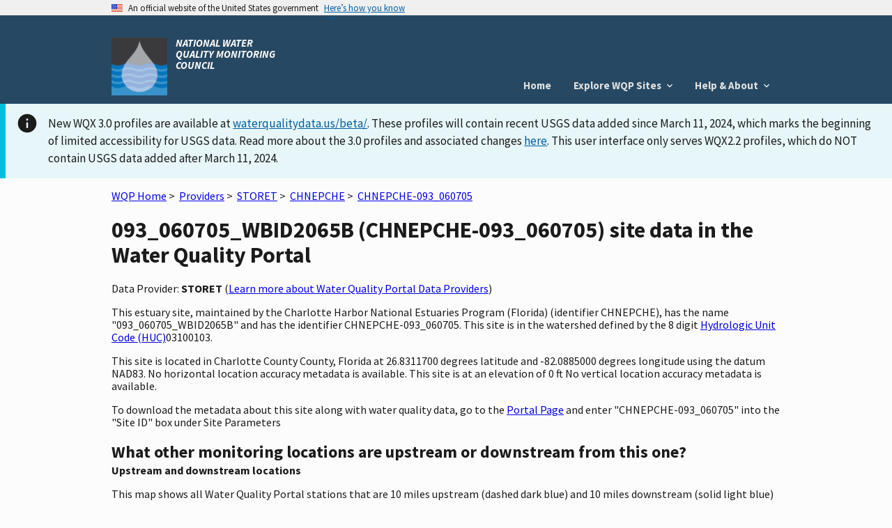

--- FILE ---
content_type: text/html; charset=utf-8
request_url: https://www.waterqualitydata.us/provider/STORET/CHNEPCHE/CHNEPCHE-093_060705/
body_size: 7599
content:
<!DOCTYPE html>
<html>

<head>
     <!-- Google Tag Manager -->
     <script>
        (function (w, d, s, l, i) {
            w[l] = w[l] || []; w[l].push({
                'gtm.start':
                    new Date().getTime(), event: 'gtm.js'
            }); var f = d.getElementsByTagName(s)[0],
                j = d.createElement(s), dl = l != 'dataLayer' ? '&l=' + l : ''; j.async = true; j.src =
                    'https://www.googletagmanager.com/gtm.js?id=' + i + dl; f.parentNode.insertBefore(j, f);
        })(window, document, 'script', 'dataLayer', 'GTM-T9XRGV4');
    </script>
    <!-- End Google Tag Manager -->

    <!-- This one is required to be first as per documentation found here: https://atthecore.usgs.gov/science-support/ocap-digital-services/web-applications -->
    <!-- Google Tag Manager -->
    <script>(function (w, d, s, l, i) {
            w[l] = w[l] || []; w[l].push({
                'gtm.start':
                    new Date().getTime(), event: 'gtm.js'
            }); var f = d.getElementsByTagName(s)[0],
                j = d.createElement(s), dl = l != 'dataLayer' ? '&l=' + l : ''; j.async = true; j.src =
                    'https://www.googletagmanager.com/gtm.js?id=' + i + dl; f.parentNode.insertBefore(j, f);
        })(window, document, 'script', 'dataLayer', 'GTM-TKQR8KP');
    </script>
    <!-- End Google Tag Manager -->

    <meta http-equiv="Content-Type" content="text/html; charset=UTF-8">
    <meta http-equiv="X-UA-Compatible" content="IE=edge">
    <meta name="viewport" content="width=device-width, initial-scale=1">

    
    <meta name="description" content="This estuary site, maintained by the Charlotte Harbor National Estuaries Program (Florida) (identifier CHNEPCHE),
        has the name "093_060705_WBID2065B" and has the identifier CHNEPCHE-093_060705.
    
        This site is in the watershed defined by the 8 digit Hydrologic Unit Code (HUC) 03100103.
    
    
        This site is located in  Charlotte County County,  Florida
    
    ">


    <title>
        093_060705_WBID2065B (CHNEPCHE-093_060705) site data in the &lt;jinja2.runtime.BlockReference object at 0x7f809ef68600&gt;
    </title>

    <link rel="shortcut icon" href="/static/img/favicon.e180f634.ico" type="image/vnd.microsoft.icon" />

    
    <link rel="stylesheet" href="/static/custom.2f81930c.css">
    <link rel="stylesheet" href="/static/vendor.89051d1d.css">
    

    <script src="/static/scripts/uswds-init.min.2163eef0.js"></script>
    
    <!-- TODO: Bring USWDS and vendor into bundles -->
    <script src="/static/scripts/vendor.77b9f817.js"></script>
    

    <!-- If you need to remove google analytics from a page create a blank google_analytics_script block -->
    <script type="text/javascript">
        Config = {};

        Config.SLD_ENDPOINT = 'https://www.waterqualitydata.us/Codes/Summary?dataSource=A&amp;geometry=S&amp;timeFrame=A';
        Config.CODES_ENDPOINT = 'https://www.waterqualitydata.us/Codes';
        Config.SEARCH_QUERY_ENDPOINT = 'https://www.waterqualitydata.us/data/';
        Config.PUBLIC_SRSNAMES_ENDPOINT = 'https://www.waterqualitydata.us/Codes/public_srsnames/';
        Config.DEBUG = 'False' === 'True';

        Config.QUERY_URLS = {
            Station: Config.SEARCH_QUERY_ENDPOINT + 'Station/search',
            Project: Config.SEARCH_QUERY_ENDPOINT + 'Project/search',
            ProjectMonitoringLocationWeighting: Config.SEARCH_QUERY_ENDPOINT + 'ProjectMonitoringLocationWeighting/search',
            Result: Config.SEARCH_QUERY_ENDPOINT + 'Result/search',
            Activity: Config.SEARCH_QUERY_ENDPOINT + 'Activity/search',
            ActivityMetric: Config.SEARCH_QUERY_ENDPOINT + 'ActivityMetric/search',
            ResultDetectionQuantitationLimit: Config.SEARCH_QUERY_ENDPOINT + 'ResultDetectionQuantitationLimit/search',
            BiologicalHabitatMetric: Config.SEARCH_QUERY_ENDPOINT + 'BiologicalMetric/search',
            Organization: Config.SEARCH_QUERY_ENDPOINT + 'Organization/search'
        };

        Config.SITES_GEOSERVER_ENDPOINT = 'https://www.waterqualitydata.us/ogcservices/';
        Config.WQP_MAP_GEOSERVER_ENDPOINT = '/wqp_geoserver/';
        Config.NLDI_SERVICES_ENDPOINT = 'https://api.water.usgs.gov/nldi/linked-data/';
        Config.GEO_SEARCH_API_ENDPOINT = 'https://txdata.usgs.gov/search_api/1.1/services.ashx/search';
        Config.HYDRO_LAYER_ENDPOINT = 'https://basemap.nationalmap.gov/arcgis/rest/services/USGSTopo/MapServer';
        Config.NLDI_ENABLED = 'True';
        Config.NHDPLUS_FLOWLINE_ENDPOINT = 'https://api.water.usgs.gov/geoserver/wms';
        Config.NHDPLUS_FLOWLINE_LAYER_NAME = 'wmadata:nhdflowline_network';
        Config.STATIC_ENDPOINT = '/static/';
        Config.GA_TRACKING_CODE = '';
        Config.EXPLORE_BASE_PAGE = '/provider/'
    </script>

    
    <script type="text/javascript">
        var _gaq = _gaq || [];
        _gaq.push(['_setAccount', Config.GA_TRACKING_CODE]);
        _gaq.push(['_gat._anonymizeIp']);
        _gaq.push(['_trackPageview']);

        (function () {
            var ga = document.createElement('script');
            ga.type = 'text/javascript';
            ga.async = true;
            ga.src = ('https:' == document.location.protocol ? 'https://ssl' : 'http://www') + '.google-analytics.com/ga.js';
            var s = document.getElementsByTagName('script')[0];
            s.parentNode.insertBefore(ga, s);
        })();
    </script>
    
</head>

<body>
    <!-- Google Tag Manager (noscript) -->
    <noscript>
        <iframe src="https://www.googletagmanager.com/ns.html?id=GTM-T9XRGV4" height="0" width="0"
            style="display:none;visibility:hidden">
        </iframe>
    </noscript>
    <!-- End Google Tag Manager (noscript) -->

    <!-- This one is required to be first as per documentation found here: https://atthecore.usgs.gov/science-support/ocap-digital-services/web-applications -->
    <!-- Google Tag Manager (noscript) -->
    <noscript><iframe sandbox src="https://www.googletagmanager.com/ns.html?id=GTM-TKQR8KP" height="0" width="0"
            style="display:none;visibility:hidden"></iframe>
    </noscript>
    <!-- End Google Tag Manager (noscript) -->

    <script src="/static/scripts/uswds.min.12dc6164.js"></script>

    <!-- We participate in the US government's analytics program. See the data at analytics.usa.gov. -->
    <script async type="text/javascript"
        src="https://dap.digitalgov.gov/Universal-Federated-Analytics-Min.js?agency=USGS" id="_fed_an_ua_tag"></script>

    <div id="wqp-page">
        <div id="page-header">
            <!-- USWDS Government Website Banner -->
<a class="usa-skipnav" href="#main-content">Skip to main content</a>
<section class="usa-banner" aria-label="Official government website">
    <div class="usa-accordion">
        <header class="usa-banner__header">
            <div class="usa-banner__inner">
                <div class="grid-col-auto">
                    <img class="usa-banner__header-flag" src="/static/img/us_flag_small.be327dc2.png"
                         alt="U.S. flag">
                </div>
                <div class="grid-col-fill tablet:grid-col-auto">
                    <p class="usa-banner__header-text">An official website of the United States government</p>
                    <p class="usa-banner__header-action" aria-hidden="true">Here’s how you know</p>
                </div>
                <button class="usa-accordion__button usa-banner__button" aria-expanded="false"
                        aria-controls="gov-banner">
                    <span class="usa-banner__button-text">Here’s how you know</span>
                </button>
            </div>
        </header>
        <div class="usa-banner__content usa-accordion__content" id="gov-banner">
            <div class="grid-row grid-gap-lg">
                <div class="usa-banner__guidance tablet:grid-col-6">
                    <img class="usa-banner__icon usa-media-block__img" src="/static/img/icon-dot-gov.42b4ac46.svg"
                         role="img" alt="" aria-hidden="true">
                    <div class="usa-media-block__body">
                        <p>
                            <strong>Official websites use .gov</strong>
                            <br/>
                            A <strong>.gov</strong> website belongs to an official government organization in the United
                            States.
                        </p>
                    </div>
                </div>
                <div class="usa-banner__guidance tablet:grid-col-6">
                    <img class="usa-banner__icon usa-media-block__img" src="/static/img/icon-https.73abd866.svg"
                         role="img" alt="" aria-hidden="true">
                    <div class="usa-media-block__body">
                        <p>
                            <strong>Secure .gov websites use HTTPS</strong>
                            <br/>
                            A <strong>lock</strong> (
                            <span class="icon-lock"><svg xmlns="http://www.w3.org/2000/svg" width="52" height="64"
                                                         viewBox="0 0 52 64" class="usa-banner__lock-image" role="img"
                                                         aria-labelledby="banner-lock-title banner-lock-description"
                                                         focusable="false"><title id="banner-lock-title">Lock</title><desc
                                    id="banner-lock-description">A locked padlock</desc><path fill="#000000"
                                                                                              fill-rule="evenodd"
                                                                                              d="M26 0c10.493 0 19 8.507 19 19v9h3a4 4 0 0 1 4 4v28a4 4 0 0 1-4 4H4a4 4 0 0 1-4-4V32a4 4 0 0 1 4-4h3v-9C7 8.507 15.507 0 26 0zm0 8c-5.979 0-10.843 4.77-10.996 10.712L15 19v9h22v-9c0-6.075-4.925-11-11-11z"/></svg></span>
                            or <strong>https://</strong> means you’ve safely connected to the .gov website. Share
                            sensitive information only on official, secure websites.
                        </p>
                    </div>
                </div>
            </div>
        </div>
    </div>
</section>

<!-- Main App Header -->
<div class="usa-overlay"></div>
<header class="usa-header usa-header--basic">
    <div class="usa-nav-container">
        <div class="usa-navbar">

            <div class="usa-logo">
                <img src="/static/img/NWQMC.88f834eb.png"
                         alt="National Water Quality Monitoring Council"/>
                <em class="usa-logo__text">
                    NATIONAL WATER QUALITY MONITORING COUNCIL
                </em>
            </div>
            <button class="usa-menu-btn">Menu</button>
        </div>

        <!-- Add .usa-current on active usa-nav__link element  -->
        <nav aria-label="Primary navigation" class="usa-nav">
            <button class="usa-nav__close"><img src="/static/img/close.fe3f13f6.svg" role="img" alt="close"></button>
            <ul class="usa-nav__primary usa-accordion">
                <li class="usa-nav__primary-item">
                    <a href="/" class="usa-nav__link">
                        Home
                    </a>
                </li>
                <li class="usa-nav__primary-item">
                    <button class="usa-accordion__button usa-nav__link" aria-expanded="false"
                            aria-controls="explore-wqp-sites-menu">
                        <span>Explore WQP Sites</span>
                    </button>
                    <ul id="explore-wqp-sites-menu" class="usa-nav__submenu">
                        <li class="usa-nav__submenu-item">
                            <a href="/provider/NWIS/"> NWIS </a>
                        </li>
                        <li class="usa-nav__submenu-item">
                            <a href="/provider/STORET/">WQX </a>
                        </li>
                    </ul>
                </li>

                <li class="usa-nav__primary-item">
                    <button class="usa-accordion__button usa-nav__link" aria-expanded="false"
                            aria-controls="help-menu">
                        <span> Help & About </span>
                    </button>
                    <ul id="help-menu" class="usa-nav__submenu">
                        <li class="usa-nav__submenu-item">
                            <a href="/wqp_description/"> What is the WQP? </a>
                        </li>
                        <li class="usa-nav__submenu-item">
                            <a href="/orgs/"> Contributing Organizations </a>
                        </li>
                        <li class="usa-nav__submenu-item">
                            <a href="/portal_userguide/"> User Guide </a>
                        </li>
                        <li class="usa-nav__submenu-item">
                            <a href="/webservices_documentation/"> Web Services Guide </a>
                        </li>
                        <li class="usa-nav__submenu-item">
                            <a href="/faqs/"> FAQs </a>
                        </li>
                        <li class="usa-nav__submenu-item">
                            <a href="/upload_data/"> Upload Data</a>
                        </li>
                        <li class="usa-nav__submenu-item">
                            <a href="/apps_using_portal/"> Applications using the WQP </a>
                        </li>
                        <li class="usa-nav__submenu-item">
                            <a href="/other_portal_links/"> Other Water Quality Portals </a>
                        </li>
                        <li class="usa-nav__submenu-item">
                            <a href="/publications/"> Publications </a>
                        </li>
                        <li class="usa-nav__submenu-item">
                            <a href="/contact_us/"> Contact Us</a>
                        </li>
                    </ul>
                </li>
            </ul>
        </nav>
    </div>
</header>
        </div>

        
        <nav class="navbar" role="navigation">
            
        </nav>
        

        <!-- To set the banner, set the "ANNOUNCEMENT_BANNER" variable for the specific tier in this repo
        https://code.chs.usgs.gov/wma/docker/wqp/wqp_ui/-/tree/master/config

        You have to set the variable to the html that you would want there. You can use the following link to get example html for the standard banners
        https://designsystem.digital.gov/components/alert/
    -->
        
        <div id="announcement"><div class="usa-alert usa-alert--info style="margin-top: .3rem">
    <div class="usa-alert__body">
        <p class="usa-alert__text">New WQX 3.0 profiles are available at <a href="https://www.waterqualitydata.us/beta/">waterqualitydata.us/beta/</a>.
            These profiles will contain recent USGS data added since March 11, 2024, which marks the beginning of limited accessibility for USGS data.
            Read more about the 3.0 profiles and associated changes <a href="https://waterdata.usgs.gov/blog/wqx3/">here</a>.
            This user interface only serves WQX2.2 profiles, which do NOT contain USGS data added after March 11, 2024.</p>
    </div>
</div>
</div>
        

        <main id="main-content"  class="grid-container" >
            
<div class="page-center">
    <div class="page-center-content">
        <p>
            <a href="/">WQP Home</a>&nbsp;>&nbsp;
            <a href="/provider/">Providers</a>&nbsp;>&nbsp;
            <a href="/provider/STORET/">STORET</a>&nbsp;>&nbsp;
            <a href="/provider/STORET/CHNEPCHE/">CHNEPCHE</a>&nbsp;>&nbsp;
            <a href="/provider/STORET/CHNEPCHE/CHNEPCHE-093_060705/">CHNEPCHE-093_060705</a>
        </p>

        <h1>093_060705_WBID2065B (CHNEPCHE-093_060705) site data in the Water Quality Portal</h1>

        <p>Data Provider: <strong>STORET</strong> (<a href="/wqp_description/">Learn more about Water Quality Portal Data Providers</a>)</p>
        <p>
            This estuary site, maintained by the Charlotte Harbor National Estuaries Program (Florida) (identifier CHNEPCHE),
            has the name "093_060705_WBID2065B" and has the identifier CHNEPCHE-093_060705.
            
                This site is in the watershed defined by the 8 digit <a href="http://water.usgs.gov/GIS/huc.html" title="Learn more about HUCs" target="_blank"> Hydrologic Unit Code (HUC)</a>03100103.  
            
            
            
            
            
            
        </p>

        <p>
            
                This site is located
                in  Charlotte County County,  Florida at 26.8311700 degrees latitude and -82.0885000 degrees longitude
                 using the datum NAD83.
                 No horizontal location accuracy metadata is available.
                
            

             This site is at an elevation of 0 ft
                 No vertical location accuracy metadata is available.
                
            
        </p>

        <p>
            
            
            
            
            
        </p>

        To download the metadata about this site along with water quality data, go to the <a href="/portal/">Portal Page</a> and enter "CHNEPCHE-093_060705" into the "Site ID" box under Site Parameters

        <h2  class="section-heading">What other monitoring locations are upstream or downstream from this one?</h2>
        <div class="subheading">Upstream and downstream locations</div>
        <p> This map shows all Water Quality Portal stations that are 10 miles upstream (dashed dark blue) and 10 miles downstream (solid light blue) of this monitoring location (indicated by the large blue circle).
            The upstream and downstream functionality is provided by the <a href="https://waterdata.usgs.gov/blog/nldi-intro/">Network Linked Data Index.</a>
        </p>
        <div id="site-map"></div>
        
            <div class="characteristic-group-table-container">
                <table class="usa-table usa-table--borderless usa-table--striped">
                    <caption>
                        <h2 class="section-heading">When were data collected at this location?</h2>
                        <div class="subheading">Periods of record for data characteristic groups</div>
                        <p>For a more detailed breakdown of data, go to the <a href="https://mywaterway.epa.gov/monitoring-report/STORET/CHNEPCHE/CHNEPCHE-093_060705/">Monitoring Report at the EPA How's My Waterway Application</a></p>
                    </caption>
                    <thead>
                        <tr>
                            <th scope="col">Characteristic Group</th>
                            <th scope="col">Date Range<sup>&ast;</sup></th>
                        </tr>
                    </thead>
                    <tbody>
                        
                            <tr>
                                <th scope="row">Biological</th>
                                <td>
                                    2005 - 2005
                                </td>
                            </tr>
                        
                            <tr>
                                <th scope="row">Information</th>
                                <td>
                                    2005 - 2005
                                </td>
                            </tr>
                        
                            <tr>
                                <th scope="row">Nutrient</th>
                                <td>
                                    2005 - 2005
                                </td>
                            </tr>
                        
                            <tr>
                                <th scope="row">Organics, Other</th>
                                <td>
                                    2005 - 2005
                                </td>
                            </tr>
                        
                            <tr>
                                <th scope="row">Physical</th>
                                <td>
                                    2005 - 2005
                                </td>
                            </tr>
                        
                    </tbody>
                </table>
                <span class="characteristic-group-table-footnote"><sup>&ast;</sup>Date ranges may contain gap years</span>
            </div>
        
        <h2 class="section-heading">What other information is available for this location?</h2>
        <div class="subheading">Detailed Metadata</div>
        <p>For the definitions of the metadata elements, please go to the Water Quality Portal <a href="/portal_userguide/">user guide</a> </p>
            <table class="usa-table usa-table--borderless usa-table--striped">
                    <thead>
                        <tr>
                            <th scope="col">Location Metadata</th>
                            <th scope="col">Value</th>
                        </tr>
                    </thead>
                
                
                    <tr>
                        <td>OrganizationIdentifier</td>
                        <td>CHNEPCHE</td>
                    </tr>
                
                
                
                    <tr>
                        <td>OrganizationFormalName</td>
                        <td>Charlotte Harbor National Estuaries Program (Florida)</td>
                    </tr>
                
                
                
                    <tr>
                        <td>MonitoringLocationIdentifier</td>
                        <td>CHNEPCHE-093_060705</td>
                    </tr>
                
                
                
                    <tr>
                        <td>MonitoringLocationName</td>
                        <td>093_060705_WBID2065B</td>
                    </tr>
                
                
                
                    <tr>
                        <td>MonitoringLocationTypeName</td>
                        <td>Estuary</td>
                    </tr>
                
                
                
                    <tr>
                        <td>MonitoringLocationDescriptionText</td>
                        <td>SWFWMD SID 670117</td>
                    </tr>
                
                
                
                    <tr>
                        <td>HUCEightDigitCode</td>
                        <td>03100103</td>
                    </tr>
                
                
                
                
                
                
                
                
                
                
                
                    <tr>
                        <td>LatitudeMeasure</td>
                        <td>26.8311700</td>
                    </tr>
                
                
                
                    <tr>
                        <td>LongitudeMeasure</td>
                        <td>-82.0885000</td>
                    </tr>
                
                
                
                
                
                
                
                
                
                    <tr>
                        <td>HorizontalCollectionMethodName</td>
                        <td>GPS Code (Pseudo Range) Differential</td>
                    </tr>
                
                
                
                    <tr>
                        <td>HorizontalCoordinateReferenceSystemDatumName</td>
                        <td>NAD83</td>
                    </tr>
                
                
                
                    <tr>
                        <td>VerticalMeasure/MeasureValue</td>
                        <td>0</td>
                    </tr>
                
                
                
                    <tr>
                        <td>VerticalMeasure/MeasureUnitCode</td>
                        <td>ft</td>
                    </tr>
                
                
                
                
                
                
                
                
                
                    <tr>
                        <td>VerticalCoordinateReferenceSystemDatumName</td>
                        <td>Unknown</td>
                    </tr>
                
                
                
                    <tr>
                        <td>CountryCode</td>
                        <td>US</td>
                    </tr>
                
                
                
                    <tr>
                        <td>StateCode</td>
                        <td>12</td>
                    </tr>
                
                
                
                    <tr>
                        <td>CountyCode</td>
                        <td>015</td>
                    </tr>
                
                
                
                
                
                
                
                
                
                
                
                
                
                
                
                
                
                
                
                
                
                    <tr>
                        <td>ProviderName</td>
                        <td>STORET</td>
                    </tr>
                
                
            </table>
        </div>
    </div>

        </main>
        <div id="footer-content">
            <div id="footer-row-div">
    <footer class="usa-footer">
        <div class="usa-footer__primary-section" id="primary-footer">
            <nav class="usa-footer__nav" aria-label="Footer navigation">
                <ul class="grid-row grid-gap">
                    <li class="mobile-lg:grid-col-4 desktop:grid-col-auto usa-footer__primary-content">
                        <a class="usa-footer__primary-link" href="/wqp_description/">What is
                            the WQP?</a>
                    </li>
                    <li class="mobile-lg:grid-col-4 desktop:grid-col-auto usa-footer__primary-content">
                        <a class="usa-footer__primary-link" href="/orgs/">Contributing orgs</a>
                    </li>
                    <li class="mobile-lg:grid-col-4 desktop:grid-col-auto usa-footer__primary-content">
                        <a class="usa-footer__primary-link" href="/apps_using_portal/">Apps
                            using the WQP</a>
                    </li>
                    <li class="mobile-lg:grid-col-4 desktop:grid-col-auto usa-footer__primary-content">
                        <a class="usa-footer__primary-link" href="/other_portal_links/">Other
                            Water Quality Portals</a>
                    </li>
                    <li class="mobile-lg:grid-col-4 desktop:grid-col-auto usa-footer__primary-content">
                        <a class="usa-footer__primary-link" href="/provider/">Explore WQP
                            sites</a>
                    </li>
                </ul>
            </nav>
        </div>

        <div class="usa-footer__secondary-section">
            <div class="grid-container">
                <div class="grid-row grid-gap">
                    <div class="usa-footer__logo grid-row mobile-lg:grid-col-4 mobile-lg:grid-gap-1">
                        <div class="mobile-lg:grid-col-auto">
                            <!-- <img class="usa-footer__logo-img" src="img/uswds/USGS_logo.gif" alt=""> -->
                            <a href="http://usgs.gov"><img alt="USGS Science for a changing world"
                                                           src="/static/img/USGS_logo.gif"/></a>
                        </div>
                        <div class="mobile-lg:grid-col-auto">
                            <!-- <img class="usa-footer__logo-img" src="img/uswds/USGS_logo.gif" alt=""> -->
                            <a href="http://epa.gov"><img alt="EPA"
                                                          src="/static/img/EPA_logo.gif"/></a>
                        </div>
                    </div>
                    <div id="etlSection" class="mobile-lg:grid-col-4">
                        <div><b>NWIS (USGS)</b> Last Content Change: <span id="usgsETL"></span></div>
                        <div><b>WQX (EPA)</b> Last Content Change: <span id="epaETL"></span></div>
                    </div>
                    <div class="usa-footer__contact-links mobile-lg:grid-col-4">
                        <h3 class="usa-footer__contact-heading">Agency Contact Center</h3>
                        <address class="usa-footer__address">
                            <div class="usa-footer__contact-info grid-row grid-gap">
                                <div class="grid-col-auto">
                                    <a href="tel:1-800-424-9067">1-800-424-9067</a>
                                </div>
                                <div class="grid-col-auto">
                                    <a href="mailto:WQX@epa.gov">WQX@epa.gov</a>
                                </div>
                            </div>
                        </address>
                    </div>
                </div>
            </div>
        </div>
    </footer>
</div>
        </div>
    </div>

    
    <script type="text/javascript">
        Config.site = {"AquiferName": "", "AquiferTypeName": "", "ConstructionDateText": "", "ContributingDrainageAreaMeasure/MeasureUnitCode": "", "ContributingDrainageAreaMeasure/MeasureValue": "", "CountryCode": "US", "CountyCode": "015", "DrainageAreaMeasure/MeasureUnitCode": "", "DrainageAreaMeasure/MeasureValue": "", "FormationTypeText": "", "HUCEightDigitCode": "03100103", "HorizontalAccuracyMeasure/MeasureUnitCode": "", "HorizontalAccuracyMeasure/MeasureValue": "", "HorizontalCollectionMethodName": "GPS Code (Pseudo Range) Differential", "HorizontalCoordinateReferenceSystemDatumName": "NAD83", "LatitudeMeasure": "26.8311700", "LocalAqfrName": "", "LongitudeMeasure": "-82.0885000", "MonitoringLocationDescriptionText": "SWFWMD SID 670117", "MonitoringLocationIdentifier": "CHNEPCHE-093_060705", "MonitoringLocationName": "093_060705_WBID2065B", "MonitoringLocationTypeName": "Estuary", "OrganizationFormalName": "Charlotte Harbor National Estuaries Program (Florida)", "OrganizationIdentifier": "CHNEPCHE", "ProviderName": "STORET", "SourceMapScaleNumeric": "", "StateCode": "12", "VerticalAccuracyMeasure/MeasureUnitCode": "", "VerticalAccuracyMeasure/MeasureValue": "", "VerticalCollectionMethodName": "", "VerticalCoordinateReferenceSystemDatumName": "Unknown", "VerticalMeasure/MeasureUnitCode": "ft", "VerticalMeasure/MeasureValue": "0", "WellDepthMeasure/MeasureUnitCode": "", "WellDepthMeasure/MeasureValue": "", "WellHoleDepthMeasure/MeasureUnitCode": "", "WellHoleDepthMeasure/MeasureValue": ""};
        Config.localBaseUrl = '';
    </script>

    <script src="/static/scripts/site_map.fca68a79.js"></script>
    <script type="text/javascript" src="/static/scripts/actions.514e4648.js"></script>


</body>

</html>

--- FILE ---
content_type: text/javascript; charset="utf-8"
request_url: https://www.waterqualitydata.us/static/scripts/site_map.fca68a79.js
body_size: 53973
content:
!function(){"use strict";var t="undefined"!=typeof globalThis?globalThis:"undefined"!=typeof window?window:"undefined"!=typeof global?global:"undefined"!=typeof self?self:{};function e(t){return t&&t.__esModule&&Object.prototype.hasOwnProperty.call(t,"default")?t.default:t}var n=function(t,e){for(var n=-1,r=null==t?0:t.length;++n<r&&!1!==e(t[n],n,t););return t};var r=function(t){return function(e,n,r){for(var o=-1,i=Object(e),a=r(e),s=a.length;s--;){var c=a[t?s:++o];if(!1===n(i[c],c,i))break}return e}},o=r();var i=function(t,e){for(var n=-1,r=Array(t);++n<t;)r[n]=e(n);return r},a="object"==typeof t&&t&&t.Object===Object&&t,s=a,c="object"==typeof self&&self&&self.Object===Object&&self,u=s||c||Function("return this")(),l=u.Symbol,f=l,p=Object.prototype,d=p.hasOwnProperty,v=p.toString,h=f?f.toStringTag:void 0;var m=function(t){var e=d.call(t,h),n=t[h];try{t[h]=void 0;var r=!0}catch(t){}var o=v.call(t);return r&&(e?t[h]=n:delete t[h]),o},y=Object.prototype.toString;var g=function(t){return y.call(t)},_=m,b=g,S=l?l.toStringTag:void 0;var w=function(t){return null==t?void 0===t?"[object Undefined]":"[object Null]":S&&S in Object(t)?_(t):b(t)};var O=function(t){return null!=t&&"object"==typeof t},$=w,C=O;var A=function(t){return C(t)&&"[object Arguments]"==$(t)},x=A,j=O,k=Object.prototype,T=k.hasOwnProperty,E=k.propertyIsEnumerable,M=x(function(){return arguments}())?x:function(t){return j(t)&&T.call(t,"callee")&&!E.call(t,"callee")},D=M,I=Array.isArray,N={exports:{}};var P=function(){return!1};!function(t,e){var n=u,r=P,o=e&&!e.nodeType&&e,i=o&&t&&!t.nodeType&&t,a=i&&i.exports===o?n.Buffer:void 0,s=(a?a.isBuffer:void 0)||r;t.exports=s}(N,N.exports);var F=N.exports,R=/^(?:0|[1-9]\d*)$/;var U=function(t,e){var n=typeof t;return!!(e=null==e?9007199254740991:e)&&("number"==n||"symbol"!=n&&R.test(t))&&t>-1&&t%1==0&&t<e};var H=function(t){return"number"==typeof t&&t>-1&&t%1==0&&t<=9007199254740991},z=w,B=H,V=O,G={};G["[object Float32Array]"]=G["[object Float64Array]"]=G["[object Int8Array]"]=G["[object Int16Array]"]=G["[object Int32Array]"]=G["[object Uint8Array]"]=G["[object Uint8ClampedArray]"]=G["[object Uint16Array]"]=G["[object Uint32Array]"]=!0,G["[object Arguments]"]=G["[object Array]"]=G["[object ArrayBuffer]"]=G["[object Boolean]"]=G["[object DataView]"]=G["[object Date]"]=G["[object Error]"]=G["[object Function]"]=G["[object Map]"]=G["[object Number]"]=G["[object Object]"]=G["[object RegExp]"]=G["[object Set]"]=G["[object String]"]=G["[object WeakMap]"]=!1;var J=function(t){return V(t)&&B(t.length)&&!!G[z(t)]};var W=function(t){return function(e){return t(e)}},q={exports:{}};!function(t,e){var n=a,r=e&&!e.nodeType&&e,o=r&&t&&!t.nodeType&&t,i=o&&o.exports===r&&n.process,s=function(){try{var t=o&&o.require&&o.require("util").types;return t||i&&i.binding&&i.binding("util")}catch(t){}}();t.exports=s}(q,q.exports);var K=q.exports,Z=J,X=W,Y=K&&K.isTypedArray,Q=Y?X(Y):Z,tt=i,et=D,nt=I,rt=F,ot=U,it=Q,at=Object.prototype.hasOwnProperty;var st=function(t,e){var n=nt(t),r=!n&&et(t),o=!n&&!r&&rt(t),i=!n&&!r&&!o&&it(t),a=n||r||o||i,s=a?tt(t.length,String):[],c=s.length;for(var u in t)!e&&!at.call(t,u)||a&&("length"==u||o&&("offset"==u||"parent"==u)||i&&("buffer"==u||"byteLength"==u||"byteOffset"==u)||ot(u,c))||s.push(u);return s},ct=Object.prototype;var ut=function(t){var e=t&&t.constructor;return t===("function"==typeof e&&e.prototype||ct)};var lt=function(t,e){return function(n){return t(e(n))}},ft=lt(Object.keys,Object),pt=ut,dt=ft,vt=Object.prototype.hasOwnProperty;var ht=function(t){if(!pt(t))return dt(t);var e=[];for(var n in Object(t))vt.call(t,n)&&"constructor"!=n&&e.push(n);return e};var mt=function(t){var e=typeof t;return null!=t&&("object"==e||"function"==e)},yt=w,gt=mt;var _t=function(t){if(!gt(t))return!1;var e=yt(t);return"[object Function]"==e||"[object GeneratorFunction]"==e||"[object AsyncFunction]"==e||"[object Proxy]"==e},bt=_t,St=H;var wt=function(t){return null!=t&&St(t.length)&&!bt(t)},Ot=st,$t=ht,Ct=wt;var At=function(t){return Ct(t)?Ot(t):$t(t)},xt=o,jt=At;var kt=function(t,e){return t&&xt(t,e,jt)},Tt=wt;var Et=function(t,e){return function(n,r){if(null==n)return n;if(!Tt(n))return t(n,r);for(var o=n.length,i=e?o:-1,a=Object(n);(e?i--:++i<o)&&!1!==r(a[i],i,a););return n}};Et(kt);var Mt=function(t){return t};var Dt=w,It=O;var Nt=function(t){return"symbol"==typeof t||It(t)&&"[object Symbol]"==Dt(t)};parseInt;var Lt=function(t,e){for(var n=-1,r=null==t?0:t.length,o=Array(r);++n<r;)o[n]=e(t[n],n,t);return o};Math.max;var Pt=function(t,e){for(var n=-1,r=null==t?0:t.length,o=0,i=[];++n<r;){var a=t[n];e(a,n,t)&&(i[o++]=a)}return i};var Ft=function(){this.__data__=[],this.size=0};var Rt=function(t,e){return t===e||t!=t&&e!=e},Ut=Rt;var Ht=function(t,e){for(var n=t.length;n--;)if(Ut(t[n][0],e))return n;return-1},zt=Ht,Bt=Array.prototype.splice;var Vt=function(t){var e=this.__data__,n=zt(e,t);return!(n<0)&&(n==e.length-1?e.pop():Bt.call(e,n,1),--this.size,!0)},Gt=Ht;var Jt=function(t){var e=this.__data__,n=Gt(e,t);return n<0?void 0:e[n][1]},Wt=Ht;var qt=function(t){return Wt(this.__data__,t)>-1},Kt=Ht;var Zt=function(t,e){var n=this.__data__,r=Kt(n,t);return r<0?(++this.size,n.push([t,e])):n[r][1]=e,this},Xt=Ft,Yt=Vt,Qt=Jt,te=qt,ee=Zt;function ne(t){var e=-1,n=null==t?0:t.length;for(this.clear();++e<n;){var r=t[e];this.set(r[0],r[1])}}ne.prototype.clear=Xt,ne.prototype.delete=Yt,ne.prototype.get=Qt,ne.prototype.has=te,ne.prototype.set=ee;var re=ne,oe=re;var ie=function(){this.__data__=new oe,this.size=0};var ae=function(t){var e=this.__data__,n=e.delete(t);return this.size=e.size,n};var se=function(t){return this.__data__.get(t)};var ce=function(t){return this.__data__.has(t)},ue=u["__core-js_shared__"],le=ue,fe=function(){var t=/[^.]+$/.exec(le&&le.keys&&le.keys.IE_PROTO||"");return t?"Symbol(src)_1."+t:""}();var pe=function(t){return!!fe&&fe in t},de=Function.prototype.toString;var ve=function(t){if(null!=t){try{return de.call(t)}catch(t){}try{return t+""}catch(t){}}return""},he=_t,me=pe,ye=mt,ge=ve,_e=/^\[object .+?Constructor\]$/,be=Function.prototype,Se=Object.prototype,we=be.toString,Oe=Se.hasOwnProperty,$e=RegExp("^"+we.call(Oe).replace(/[\\^$.*+?()[\]{}|]/g,"\\$&").replace(/hasOwnProperty|(function).*?(?=\\\()| for .+?(?=\\\])/g,"$1.*?")+"$");var Ce=function(t){return!(!ye(t)||me(t))&&(he(t)?$e:_e).test(ge(t))};var Ae=function(t,e){return null==t?void 0:t[e]},xe=Ce,je=Ae;var ke=function(t,e){var n=je(t,e);return xe(n)?n:void 0},Te=ke(u,"Map"),Ee=ke(Object,"create"),Me=Ee;var De=function(){this.__data__=Me?Me(null):{},this.size=0};var Ie=function(t){var e=this.has(t)&&delete this.__data__[t];return this.size-=e?1:0,e},Ne=Ee,Le=Object.prototype.hasOwnProperty;var Pe=function(t){var e=this.__data__;if(Ne){var n=e[t];return"__lodash_hash_undefined__"===n?void 0:n}return Le.call(e,t)?e[t]:void 0},Fe=Ee,Re=Object.prototype.hasOwnProperty;var Ue=function(t){var e=this.__data__;return Fe?void 0!==e[t]:Re.call(e,t)},He=Ee;var ze=function(t,e){var n=this.__data__;return this.size+=this.has(t)?0:1,n[t]=He&&void 0===e?"__lodash_hash_undefined__":e,this},Be=De,Ve=Ie,Ge=Pe,Je=Ue,We=ze;function qe(t){var e=-1,n=null==t?0:t.length;for(this.clear();++e<n;){var r=t[e];this.set(r[0],r[1])}}qe.prototype.clear=Be,qe.prototype.delete=Ve,qe.prototype.get=Ge,qe.prototype.has=Je,qe.prototype.set=We;var Ke=qe,Ze=Ke,Xe=re,Ye=Te;var Qe=function(){this.size=0,this.__data__={hash:new Ze,map:new(Ye||Xe),string:new Ze}};var tn=function(t){var e=typeof t;return"string"==e||"number"==e||"symbol"==e||"boolean"==e?"__proto__"!==t:null===t},en=tn;var nn=function(t,e){var n=t.__data__;return en(e)?n["string"==typeof e?"string":"hash"]:n.map},rn=nn;var on=function(t){var e=rn(this,t).delete(t);return this.size-=e?1:0,e},an=nn;var sn=function(t){return an(this,t).get(t)},cn=nn;var un=function(t){return cn(this,t).has(t)},ln=nn;var fn=function(t,e){var n=ln(this,t),r=n.size;return n.set(t,e),this.size+=n.size==r?0:1,this},pn=Qe,dn=on,vn=sn,hn=un,mn=fn;function yn(t){var e=-1,n=null==t?0:t.length;for(this.clear();++e<n;){var r=t[e];this.set(r[0],r[1])}}yn.prototype.clear=pn,yn.prototype.delete=dn,yn.prototype.get=vn,yn.prototype.has=hn,yn.prototype.set=mn;var gn=yn,_n=re,bn=Te,Sn=gn;var wn=function(t,e){var n=this.__data__;if(n instanceof _n){var r=n.__data__;if(!bn||r.length<199)return r.push([t,e]),this.size=++n.size,this;n=this.__data__=new Sn(r)}return n.set(t,e),this.size=n.size,this},On=re,$n=ie,Cn=ae,An=se,xn=ce,jn=wn;function kn(t){var e=this.__data__=new On(t);this.size=e.size}kn.prototype.clear=$n,kn.prototype.delete=Cn,kn.prototype.get=An,kn.prototype.has=xn,kn.prototype.set=jn;var Tn=kn;var En=function(t){return this.__data__.set(t,"__lodash_hash_undefined__"),this};var Mn=function(t){return this.__data__.has(t)},Dn=gn,In=En,Nn=Mn;function Ln(t){var e=-1,n=null==t?0:t.length;for(this.__data__=new Dn;++e<n;)this.add(t[e])}Ln.prototype.add=Ln.prototype.push=In,Ln.prototype.has=Nn;var Pn=u.Uint8Array;var Fn=l?l.prototype:void 0;Fn&&Fn.valueOf;var Rn=function(t,e){for(var n=-1,r=e.length,o=t.length;++n<r;)t[o+n]=e[n];return t},Un=Rn,Hn=I;var zn=function(t,e,n){var r=e(t);return Hn(t)?r:Un(r,n(t))};var Bn=function(){return[]},Vn=Pt,Gn=Bn,Jn=Object.prototype.propertyIsEnumerable,Wn=Object.getOwnPropertySymbols,qn=Wn?function(t){return null==t?[]:(t=Object(t),Vn(Wn(t),(function(e){return Jn.call(t,e)})))}:Gn,Kn=zn,Zn=qn,Xn=At;var Yn=function(t){return Kn(t,Xn,Zn)};Object.prototype.hasOwnProperty;var Qn=ke(u,"DataView"),tr=ke(u,"Promise"),er=ke(u,"Set"),nr=ke(u,"WeakMap"),rr=Qn,or=Te,ir=tr,ar=er,sr=nr,cr=w,ur=ve,lr="[object Map]",fr="[object Promise]",pr="[object Set]",dr="[object WeakMap]",vr="[object DataView]",hr=ur(rr),mr=ur(or),yr=ur(ir),gr=ur(ar),_r=ur(sr),br=cr;(rr&&br(new rr(new ArrayBuffer(1)))!=vr||or&&br(new or)!=lr||ir&&br(ir.resolve())!=fr||ar&&br(new ar)!=pr||sr&&br(new sr)!=dr)&&(br=function(t){var e=cr(t),n="[object Object]"==e?t.constructor:void 0,r=n?ur(n):"";if(r)switch(r){case hr:return vr;case mr:return lr;case yr:return fr;case gr:return pr;case _r:return dr}return e});var Sr=br;Object.prototype.hasOwnProperty;var wr=I,Or=Nt,$r=/\.|\[(?:[^[\]]*|(["'])(?:(?!\1)[^\\]|\\.)*?\1)\]/,Cr=/^\w*$/;var Ar=function(t,e){if(wr(t))return!1;var n=typeof t;return!("number"!=n&&"symbol"!=n&&"boolean"!=n&&null!=t&&!Or(t))||(Cr.test(t)||!$r.test(t)||null!=e&&t in Object(e))},xr=gn;function jr(t,e){if("function"!=typeof t||null!=e&&"function"!=typeof e)throw new TypeError("Expected a function");var n=function(){var r=arguments,o=e?e.apply(this,r):r[0],i=n.cache;if(i.has(o))return i.get(o);var a=t.apply(this,r);return n.cache=i.set(o,a)||i,a};return n.cache=new(jr.Cache||xr),n}jr.Cache=xr;var kr=jr,Tr=kr;var Er=function(t){var e=Tr(t,(function(t){return 500===n.size&&n.clear(),t})),n=e.cache;return e},Mr=/[^.[\]]+|\[(?:(-?\d+(?:\.\d+)?)|(["'])((?:(?!\2)[^\\]|\\.)*?)\2)\]|(?=(?:\.|\[\])(?:\.|\[\]|$))/g,Dr=/\\(\\)?/g,Ir=Er((function(t){var e=[];return 46===t.charCodeAt(0)&&e.push(""),t.replace(Mr,(function(t,n,r,o){e.push(r?o.replace(Dr,"$1"):n||t)})),e})),Nr=Lt,Lr=I,Pr=Nt,Fr=l?l.prototype:void 0,Rr=Fr?Fr.toString:void 0;var Ur=function t(e){if("string"==typeof e)return e;if(Lr(e))return Nr(e,t)+"";if(Pr(e))return Rr?Rr.call(e):"";var n=e+"";return"0"==n&&1/e==-Infinity?"-0":n},Hr=Ur;var zr=function(t){return null==t?"":Hr(t)},Br=I,Vr=Ar,Gr=Ir,Jr=zr;var Wr=function(t,e){return Br(t)?t:Vr(t,e)?[t]:Gr(Jr(t))},qr=Nt;var Kr=function(t){if("string"==typeof t||qr(t))return t;var e=t+"";return"0"==e&&1/t==-Infinity?"-0":e},Zr=Wr,Xr=Kr;var Yr=function(t,e){for(var n=0,r=(e=Zr(e,t)).length;null!=t&&n<r;)t=t[Xr(e[n++])];return n&&n==r?t:void 0};var Qr=function(t,e){return null!=t&&e in Object(t)},to=Wr,eo=D,no=I,ro=U,oo=H,io=Kr;var ao=function(t,e,n){for(var r=-1,o=(e=to(e,t)).length,i=!1;++r<o;){var a=io(e[r]);if(!(i=null!=t&&n(t,a)))break;t=t[a]}return i||++r!=o?i:!!(o=null==t?0:t.length)&&oo(o)&&ro(a,o)&&(no(t)||eo(t))},so=Qr,co=ao;var uo=function(t,e){return null!=t&&co(t,e,so)};var lo=ke,fo=function(){try{var t=lo(Object,"defineProperty");return t({},"",{}),t}catch(t){}}(),po=fo;var vo=function(t,e,n){"__proto__"==e&&po?po(t,e,{configurable:!0,enumerable:!0,value:n,writable:!0}):t[e]=n},ho=vo,mo=Rt,yo=Object.prototype.hasOwnProperty;var go=function(t,e,n){var r=t[e];yo.call(t,e)&&mo(r,n)&&(void 0!==n||e in t)||ho(t,e,n)},_o=go,bo=vo;var So=function(t,e,n,r){var o=!n;n||(n={});for(var i=-1,a=e.length;++i<a;){var s=e[i],c=r?r(n[s],t[s],s,n,t):void 0;void 0===c&&(c=t[s]),o?bo(n,s,c):_o(n,s,c)}return n},wo=So,Oo=At;var $o=function(t,e){return t&&wo(e,Oo(e),t)};var Co=function(t){var e=[];if(null!=t)for(var n in Object(t))e.push(n);return e},Ao=mt,xo=ut,jo=Co,ko=Object.prototype.hasOwnProperty;var To=function(t){if(!Ao(t))return jo(t);var e=xo(t),n=[];for(var r in t)("constructor"!=r||!e&&ko.call(t,r))&&n.push(r);return n},Eo=st,Mo=To,Do=wt;var Io=function(t){return Do(t)?Eo(t,!0):Mo(t)},No=So,Lo=Io;var Po=function(t,e){return t&&No(e,Lo(e),t)},Fo={exports:{}};!function(t,e){var n=u,r=e&&!e.nodeType&&e,o=r&&t&&!t.nodeType&&t,i=o&&o.exports===r?n.Buffer:void 0,a=i?i.allocUnsafe:void 0;t.exports=function(t,e){if(e)return t.slice();var n=t.length,r=a?a(n):new t.constructor(n);return t.copy(r),r}}(Fo,Fo.exports);var Ro=Fo.exports;var Uo=function(t,e){var n=-1,r=t.length;for(e||(e=Array(r));++n<r;)e[n]=t[n];return e},Ho=So,zo=qn;var Bo=function(t,e){return Ho(t,zo(t),e)},Vo=lt(Object.getPrototypeOf,Object),Go=Rn,Jo=Vo,Wo=qn,qo=Bn,Ko=Object.getOwnPropertySymbols?function(t){for(var e=[];t;)Go(e,Wo(t)),t=Jo(t);return e}:qo,Zo=So,Xo=Ko;var Yo=function(t,e){return Zo(t,Xo(t),e)},Qo=zn,ti=Ko,ei=Io;var ni=function(t){return Qo(t,ei,ti)},ri=Object.prototype.hasOwnProperty;var oi=function(t){var e=t.length,n=new t.constructor(e);return e&&"string"==typeof t[0]&&ri.call(t,"index")&&(n.index=t.index,n.input=t.input),n},ii=Pn;var ai=function(t){var e=new t.constructor(t.byteLength);return new ii(e).set(new ii(t)),e},si=ai;var ci=function(t,e){var n=e?si(t.buffer):t.buffer;return new t.constructor(n,t.byteOffset,t.byteLength)},ui=/\w*$/;var li=function(t){var e=new t.constructor(t.source,ui.exec(t));return e.lastIndex=t.lastIndex,e},fi=l?l.prototype:void 0,pi=fi?fi.valueOf:void 0;var di=function(t){return pi?Object(pi.call(t)):{}},vi=ai;var hi=function(t,e){var n=e?vi(t.buffer):t.buffer;return new t.constructor(n,t.byteOffset,t.length)},mi=ai,yi=ci,gi=li,_i=di,bi=hi;var Si=function(t,e,n){var r=t.constructor;switch(e){case"[object ArrayBuffer]":return mi(t);case"[object Boolean]":case"[object Date]":return new r(+t);case"[object DataView]":return yi(t,n);case"[object Float32Array]":case"[object Float64Array]":case"[object Int8Array]":case"[object Int16Array]":case"[object Int32Array]":case"[object Uint8Array]":case"[object Uint8ClampedArray]":case"[object Uint16Array]":case"[object Uint32Array]":return bi(t,n);case"[object Map]":case"[object Set]":return new r;case"[object Number]":case"[object String]":return new r(t);case"[object RegExp]":return gi(t);case"[object Symbol]":return _i(t)}},wi=mt,Oi=Object.create,$i=function(){function t(){}return function(e){if(!wi(e))return{};if(Oi)return Oi(e);t.prototype=e;var n=new t;return t.prototype=void 0,n}}(),Ci=$i,Ai=Vo,xi=ut;var ji=function(t){return"function"!=typeof t.constructor||xi(t)?{}:Ci(Ai(t))},ki=Sr,Ti=O;var Ei=function(t){return Ti(t)&&"[object Map]"==ki(t)},Mi=Ei,Di=W,Ii=K&&K.isMap,Ni=Ii?Di(Ii):Mi,Li=Sr,Pi=O;var Fi=function(t){return Pi(t)&&"[object Set]"==Li(t)},Ri=Fi,Ui=W,Hi=K&&K.isSet,zi=Hi?Ui(Hi):Ri,Bi=Tn,Vi=n,Gi=go,Ji=$o,Wi=Po,qi=Ro,Ki=Uo,Zi=Bo,Xi=Yo,Yi=Yn,Qi=ni,ta=Sr,ea=oi,na=Si,ra=ji,oa=I,ia=F,aa=Ni,sa=mt,ca=zi,ua=At,la=Io,fa="[object Arguments]",pa="[object Function]",da="[object Object]",va={};va[fa]=va["[object Array]"]=va["[object ArrayBuffer]"]=va["[object DataView]"]=va["[object Boolean]"]=va["[object Date]"]=va["[object Float32Array]"]=va["[object Float64Array]"]=va["[object Int8Array]"]=va["[object Int16Array]"]=va["[object Int32Array]"]=va["[object Map]"]=va["[object Number]"]=va[da]=va["[object RegExp]"]=va["[object Set]"]=va["[object String]"]=va["[object Symbol]"]=va["[object Uint8Array]"]=va["[object Uint8ClampedArray]"]=va["[object Uint16Array]"]=va["[object Uint32Array]"]=!0,va["[object Error]"]=va[pa]=va["[object WeakMap]"]=!1;var ha=function t(e,n,r,o,i,a){var s,c=1&n,u=2&n,l=4&n;if(r&&(s=i?r(e,o,i,a):r(e)),void 0!==s)return s;if(!sa(e))return e;var f=oa(e);if(f){if(s=ea(e),!c)return Ki(e,s)}else{var p=ta(e),d=p==pa||"[object GeneratorFunction]"==p;if(ia(e))return qi(e,c);if(p==da||p==fa||d&&!i){if(s=u||d?{}:ra(e),!c)return u?Xi(e,Wi(s,e)):Zi(e,Ji(s,e))}else{if(!va[p])return i?e:{};s=na(e,p,c)}}a||(a=new Bi);var v=a.get(e);if(v)return v;a.set(e,s),ca(e)?e.forEach((function(o){s.add(t(o,n,r,o,e,a))})):aa(e)&&e.forEach((function(o,i){s.set(i,t(o,n,r,i,e,a))}));var h=f?void 0:(l?u?Qi:Yi:u?la:ua)(e);return Vi(h||e,(function(o,i){h&&(o=e[i=o]),Gi(s,i,t(o,n,r,i,e,a))})),s};var ma=function(t){var e=null==t?0:t.length;return e?t[e-1]:void 0};var ya=function(t,e,n){var r=-1,o=t.length;e<0&&(e=-e>o?0:o+e),(n=n>o?o:n)<0&&(n+=o),o=e>n?0:n-e>>>0,e>>>=0;for(var i=Array(o);++r<o;)i[r]=t[r+e];return i},ga=Yr,_a=ya;var ba=function(t,e){return e.length<2?t:ga(t,_a(e,0,-1))},Sa=Wr,wa=ma,Oa=ba,$a=Kr;var Ca=function(t,e){return e=Sa(e,t),null==(t=Oa(t,e))||delete t[$a(wa(e))]},Aa=w,xa=Vo,ja=O,ka=Function.prototype,Ta=Object.prototype,Ea=ka.toString,Ma=Ta.hasOwnProperty,Da=Ea.call(Object);var Ia=function(t){if(!ja(t)||"[object Object]"!=Aa(t))return!1;var e=xa(t);if(null===e)return!0;var n=Ma.call(e,"constructor")&&e.constructor;return"function"==typeof n&&n instanceof n&&Ea.call(n)==Da},Na=Ia;var La=function(t){return Na(t)?void 0:t},Pa=D,Fa=I,Ra=l?l.isConcatSpreadable:void 0;var Ua=function(t){return Fa(t)||Pa(t)||!!(Ra&&t&&t[Ra])},Ha=Rn,za=Ua;var Ba=function t(e,n,r,o,i){var a=-1,s=e.length;for(r||(r=za),i||(i=[]);++a<s;){var c=e[a];n>0&&r(c)?n>1?t(c,n-1,r,o,i):Ha(i,c):o||(i[i.length]=c)}return i},Va=Ba;var Ga=function(t){return(null==t?0:t.length)?Va(t,1):[]};var Ja=function(t,e,n){switch(n.length){case 0:return t.call(e);case 1:return t.call(e,n[0]);case 2:return t.call(e,n[0],n[1]);case 3:return t.call(e,n[0],n[1],n[2])}return t.apply(e,n)},Wa=Ja,qa=Math.max;var Ka=function(t,e,n){return e=qa(void 0===e?t.length-1:e,0),function(){for(var r=arguments,o=-1,i=qa(r.length-e,0),a=Array(i);++o<i;)a[o]=r[e+o];o=-1;for(var s=Array(e+1);++o<e;)s[o]=r[o];return s[e]=n(a),Wa(t,this,s)}};var Za=function(t){return function(){return t}},Xa=Za,Ya=fo,Qa=Ya?function(t,e){return Ya(t,"toString",{configurable:!0,enumerable:!1,value:Xa(e),writable:!0})}:Mt,ts=Date.now;var es=function(t){var e=0,n=0;return function(){var r=ts(),o=16-(r-n);if(n=r,o>0){if(++e>=800)return arguments[0]}else e=0;return t.apply(void 0,arguments)}},ns=es(Qa),rs=Ga,os=Ka,is=ns;var as=function(t){return is(os(t,void 0,rs),t+"")},ss=Lt,cs=ha,us=Ca,ls=Wr,fs=So,ps=La,ds=ni,vs=(as((function(t,e){var n={};if(null==t)return n;var r=!1;e=ss(e,(function(e){return e=ls(e,t),r||(r=e.length>1),e})),fs(t,ds(t),n),r&&(n=cs(n,7,ps));for(var o=e.length;o--;)us(n,e[o]);return n})),go),hs=Wr,ms=U,ys=mt,gs=Kr;var _s=function(t,e,n,r){if(!ys(t))return t;for(var o=-1,i=(e=hs(e,t)).length,a=i-1,s=t;null!=s&&++o<i;){var c=gs(e[o]),u=n;if("__proto__"===c||"constructor"===c||"prototype"===c)return t;if(o!=a){var l=s[c];void 0===(u=r?r(l,c,s):void 0)&&(u=ys(l)?l:ms(e[o+1])?[]:{})}vs(s,c,u),s=s[c]}return t},bs=Yr,Ss=_s,ws=Wr;var Os=function(t,e,n){for(var r=-1,o=e.length,i={};++r<o;){var a=e[r],s=bs(t,a);n(s,a)&&Ss(i,ws(a,t),s)}return i},$s=Os,Cs=uo;var As=function(t,e){return $s(t,e,(function(e,n){return Cs(t,n)}))},xs=As,js=(as((function(t,e){return null==t?{}:xs(t,e)})),Object.freeze({}));function ks(t){return null==t}function Ts(t){return null!=t}function Es(t){return!0===t}function Ms(t){return"string"==typeof t||"number"==typeof t||"symbol"==typeof t||"boolean"==typeof t}function Ds(t){return null!==t&&"object"==typeof t}var Is=Object.prototype.toString;function Ns(t){return"[object Object]"===Is.call(t)}function Ls(t){return"[object RegExp]"===Is.call(t)}function Ps(t){var e=parseFloat(String(t));return e>=0&&Math.floor(e)===e&&isFinite(t)}function Fs(t){return Ts(t)&&"function"==typeof t.then&&"function"==typeof t.catch}function Rs(t){return null==t?"":Array.isArray(t)||Ns(t)&&t.toString===Is?JSON.stringify(t,null,2):String(t)}function Us(t){var e=parseFloat(t);return isNaN(e)?t:e}function Hs(t,e){for(var n=Object.create(null),r=t.split(","),o=0;o<r.length;o++)n[r[o]]=!0;return e?function(t){return n[t.toLowerCase()]}:function(t){return n[t]}}var zs=Hs("slot,component",!0),Bs=Hs("key,ref,slot,slot-scope,is");function Vs(t,e){if(t.length){var n=t.indexOf(e);if(n>-1)return t.splice(n,1)}}var Gs=Object.prototype.hasOwnProperty;function Js(t,e){return Gs.call(t,e)}function Ws(t){var e=Object.create(null);return function(n){return e[n]||(e[n]=t(n))}}var qs=/-(\w)/g,Ks=Ws((function(t){return t.replace(qs,(function(t,e){return e?e.toUpperCase():""}))})),Zs=Ws((function(t){return t.charAt(0).toUpperCase()+t.slice(1)})),Xs=/\B([A-Z])/g,Ys=Ws((function(t){return t.replace(Xs,"-$1").toLowerCase()}));var Qs=Function.prototype.bind?function(t,e){return t.bind(e)}:function(t,e){function n(n){var r=arguments.length;return r?r>1?t.apply(e,arguments):t.call(e,n):t.call(e)}return n._length=t.length,n};function tc(t,e){e=e||0;for(var n=t.length-e,r=new Array(n);n--;)r[n]=t[n+e];return r}function ec(t,e){for(var n in e)t[n]=e[n];return t}function nc(t){for(var e={},n=0;n<t.length;n++)t[n]&&ec(e,t[n]);return e}function rc(t,e,n){}var oc=function(t,e,n){return!1},ic=function(t){return t};function ac(t,e){if(t===e)return!0;var n=Ds(t),r=Ds(e);if(!n||!r)return!n&&!r&&String(t)===String(e);try{var o=Array.isArray(t),i=Array.isArray(e);if(o&&i)return t.length===e.length&&t.every((function(t,n){return ac(t,e[n])}));if(t instanceof Date&&e instanceof Date)return t.getTime()===e.getTime();if(o||i)return!1;var a=Object.keys(t),s=Object.keys(e);return a.length===s.length&&a.every((function(n){return ac(t[n],e[n])}))}catch(t){return!1}}function sc(t,e){for(var n=0;n<t.length;n++)if(ac(t[n],e))return n;return-1}function cc(t){var e=!1;return function(){e||(e=!0,t.apply(this,arguments))}}var uc="data-server-rendered",lc=["component","directive","filter"],fc=["beforeCreate","created","beforeMount","mounted","beforeUpdate","updated","beforeDestroy","destroyed","activated","deactivated","errorCaptured","serverPrefetch"],pc={optionMergeStrategies:Object.create(null),silent:!1,productionTip:!1,devtools:!1,performance:!1,errorHandler:null,warnHandler:null,ignoredElements:[],keyCodes:Object.create(null),isReservedTag:oc,isReservedAttr:oc,isUnknownElement:oc,getTagNamespace:rc,parsePlatformTagName:ic,mustUseProp:oc,async:!0,_lifecycleHooks:fc},dc=/a-zA-Z\u00B7\u00C0-\u00D6\u00D8-\u00F6\u00F8-\u037D\u037F-\u1FFF\u200C-\u200D\u203F-\u2040\u2070-\u218F\u2C00-\u2FEF\u3001-\uD7FF\uF900-\uFDCF\uFDF0-\uFFFD/;function vc(t){var e=(t+"").charCodeAt(0);return 36===e||95===e}function hc(t,e,n,r){Object.defineProperty(t,e,{value:n,enumerable:!!r,writable:!0,configurable:!0})}var mc=new RegExp("[^"+dc.source+".$_\\d]");var yc,gc="__proto__"in{},_c="undefined"!=typeof window,bc="undefined"!=typeof WXEnvironment&&!!WXEnvironment.platform,Sc=bc&&WXEnvironment.platform.toLowerCase(),wc=_c&&window.navigator.userAgent.toLowerCase(),Oc=wc&&/msie|trident/.test(wc),$c=wc&&wc.indexOf("msie 9.0")>0,Cc=wc&&wc.indexOf("edge/")>0,Ac=(wc&&wc.indexOf("android"),wc&&/iphone|ipad|ipod|ios/.test(wc)||"ios"===Sc),xc=(wc&&/chrome\/\d+/.test(wc),wc&&/phantomjs/.test(wc),wc&&wc.match(/firefox\/(\d+)/)),jc={}.watch,kc=!1;if(_c)try{var Tc={};Object.defineProperty(Tc,"passive",{get:function(){kc=!0}}),window.addEventListener("test-passive",null,Tc)}catch(t){}var Ec=function(){return void 0===yc&&(yc=!_c&&!bc&&"undefined"!=typeof global&&(global.process&&"server"===global.process.env.VUE_ENV)),yc},Mc=_c&&window.__VUE_DEVTOOLS_GLOBAL_HOOK__;function Dc(t){return"function"==typeof t&&/native code/.test(t.toString())}var Ic,Nc="undefined"!=typeof Symbol&&Dc(Symbol)&&"undefined"!=typeof Reflect&&Dc(Reflect.ownKeys);Ic="undefined"!=typeof Set&&Dc(Set)?Set:function(){function t(){this.set=Object.create(null)}return t.prototype.has=function(t){return!0===this.set[t]},t.prototype.add=function(t){this.set[t]=!0},t.prototype.clear=function(){this.set=Object.create(null)},t}();var Lc=rc,Pc=0,Fc=function(){this.id=Pc++,this.subs=[]};Fc.prototype.addSub=function(t){this.subs.push(t)},Fc.prototype.removeSub=function(t){Vs(this.subs,t)},Fc.prototype.depend=function(){Fc.target&&Fc.target.addDep(this)},Fc.prototype.notify=function(){var t=this.subs.slice();for(var e=0,n=t.length;e<n;e++)t[e].update()},Fc.target=null;var Rc=[];function Uc(t){Rc.push(t),Fc.target=t}function Hc(){Rc.pop(),Fc.target=Rc[Rc.length-1]}var zc=function(t,e,n,r,o,i,a,s){this.tag=t,this.data=e,this.children=n,this.text=r,this.elm=o,this.ns=void 0,this.context=i,this.fnContext=void 0,this.fnOptions=void 0,this.fnScopeId=void 0,this.key=e&&e.key,this.componentOptions=a,this.componentInstance=void 0,this.parent=void 0,this.raw=!1,this.isStatic=!1,this.isRootInsert=!0,this.isComment=!1,this.isCloned=!1,this.isOnce=!1,this.asyncFactory=s,this.asyncMeta=void 0,this.isAsyncPlaceholder=!1},Bc={child:{configurable:!0}};Bc.child.get=function(){return this.componentInstance},Object.defineProperties(zc.prototype,Bc);var Vc=function(t){void 0===t&&(t="");var e=new zc;return e.text=t,e.isComment=!0,e};function Gc(t){return new zc(void 0,void 0,void 0,String(t))}function Jc(t){var e=new zc(t.tag,t.data,t.children&&t.children.slice(),t.text,t.elm,t.context,t.componentOptions,t.asyncFactory);return e.ns=t.ns,e.isStatic=t.isStatic,e.key=t.key,e.isComment=t.isComment,e.fnContext=t.fnContext,e.fnOptions=t.fnOptions,e.fnScopeId=t.fnScopeId,e.asyncMeta=t.asyncMeta,e.isCloned=!0,e}var Wc=Array.prototype,qc=Object.create(Wc);["push","pop","shift","unshift","splice","sort","reverse"].forEach((function(t){var e=Wc[t];hc(qc,t,(function(){for(var n=arguments,r=[],o=arguments.length;o--;)r[o]=n[o];var i,a=e.apply(this,r),s=this.__ob__;switch(t){case"push":case"unshift":i=r;break;case"splice":i=r.slice(2)}return i&&s.observeArray(i),s.dep.notify(),a}))}));var Kc=Object.getOwnPropertyNames(qc),Zc=!0;function Xc(t){Zc=t}var Yc=function(t){this.value=t,this.dep=new Fc,this.vmCount=0,hc(t,"__ob__",this),Array.isArray(t)?(gc?function(t,e){t.__proto__=e}(t,qc):function(t,e,n){for(var r=0,o=n.length;r<o;r++){var i=n[r];hc(t,i,e[i])}}(t,qc,Kc),this.observeArray(t)):this.walk(t)};function Qc(t,e){var n;if(Ds(t)&&!(t instanceof zc))return Js(t,"__ob__")&&t.__ob__ instanceof Yc?n=t.__ob__:Zc&&!Ec()&&(Array.isArray(t)||Ns(t))&&Object.isExtensible(t)&&!t._isVue&&(n=new Yc(t)),e&&n&&n.vmCount++,n}function tu(t,e,n,r,o){var i=new Fc,a=Object.getOwnPropertyDescriptor(t,e);if(!a||!1!==a.configurable){var s=a&&a.get,c=a&&a.set;s&&!c||2!==arguments.length||(n=t[e]);var u=!o&&Qc(n);Object.defineProperty(t,e,{enumerable:!0,configurable:!0,get:function(){var e=s?s.call(t):n;return Fc.target&&(i.depend(),u&&(u.dep.depend(),Array.isArray(e)&&ru(e))),e},set:function(e){var r=s?s.call(t):n;e===r||e!=e&&r!=r||s&&!c||(c?c.call(t,e):n=e,u=!o&&Qc(e),i.notify())}})}}function eu(t,e,n){if(Array.isArray(t)&&Ps(e))return t.length=Math.max(t.length,e),t.splice(e,1,n),n;if(e in t&&!(e in Object.prototype))return t[e]=n,n;var r=t.__ob__;return t._isVue||r&&r.vmCount?n:r?(tu(r.value,e,n),r.dep.notify(),n):(t[e]=n,n)}function nu(t,e){if(Array.isArray(t)&&Ps(e))t.splice(e,1);else{var n=t.__ob__;t._isVue||n&&n.vmCount||Js(t,e)&&(delete t[e],n&&n.dep.notify())}}function ru(t){for(var e=void 0,n=0,r=t.length;n<r;n++)(e=t[n])&&e.__ob__&&e.__ob__.dep.depend(),Array.isArray(e)&&ru(e)}Yc.prototype.walk=function(t){for(var e=Object.keys(t),n=0;n<e.length;n++)tu(t,e[n])},Yc.prototype.observeArray=function(t){for(var e=0,n=t.length;e<n;e++)Qc(t[e])};var ou=pc.optionMergeStrategies;function iu(t,e){if(!e)return t;for(var n,r,o,i=Nc?Reflect.ownKeys(e):Object.keys(e),a=0;a<i.length;a++)"__ob__"!==(n=i[a])&&(r=t[n],o=e[n],Js(t,n)?r!==o&&Ns(r)&&Ns(o)&&iu(r,o):eu(t,n,o));return t}function au(t,e,n){return n?function(){var r="function"==typeof e?e.call(n,n):e,o="function"==typeof t?t.call(n,n):t;return r?iu(r,o):o}:e?t?function(){return iu("function"==typeof e?e.call(this,this):e,"function"==typeof t?t.call(this,this):t)}:e:t}function su(t,e){var n=e?t?t.concat(e):Array.isArray(e)?e:[e]:t;return n?function(t){for(var e=[],n=0;n<t.length;n++)-1===e.indexOf(t[n])&&e.push(t[n]);return e}(n):n}function cu(t,e,n,r){var o=Object.create(t||null);return e?ec(o,e):o}ou.data=function(t,e,n){return n?au(t,e,n):e&&"function"!=typeof e?t:au(t,e)},fc.forEach((function(t){ou[t]=su})),lc.forEach((function(t){ou[t+"s"]=cu})),ou.watch=function(t,e,n,r){if(t===jc&&(t=void 0),e===jc&&(e=void 0),!e)return Object.create(t||null);if(!t)return e;var o={};for(var i in ec(o,t),e){var a=o[i],s=e[i];a&&!Array.isArray(a)&&(a=[a]),o[i]=a?a.concat(s):Array.isArray(s)?s:[s]}return o},ou.props=ou.methods=ou.inject=ou.computed=function(t,e,n,r){if(!t)return e;var o=Object.create(null);return ec(o,t),e&&ec(o,e),o},ou.provide=au;var uu=function(t,e){return void 0===e?t:e};function lu(t,e,n){if("function"==typeof e&&(e=e.options),function(t,e){var n=t.props;if(n){var r,o,i={};if(Array.isArray(n))for(r=n.length;r--;)"string"==typeof(o=n[r])&&(i[Ks(o)]={type:null});else if(Ns(n))for(var a in n)o=n[a],i[Ks(a)]=Ns(o)?o:{type:o};t.props=i}}(e),function(t,e){var n=t.inject;if(n){var r=t.inject={};if(Array.isArray(n))for(var o=0;o<n.length;o++)r[n[o]]={from:n[o]};else if(Ns(n))for(var i in n){var a=n[i];r[i]=Ns(a)?ec({from:i},a):{from:a}}}}(e),function(t){var e=t.directives;if(e)for(var n in e){var r=e[n];"function"==typeof r&&(e[n]={bind:r,update:r})}}(e),!e._base&&(e.extends&&(t=lu(t,e.extends,n)),e.mixins))for(var r=0,o=e.mixins.length;r<o;r++)t=lu(t,e.mixins[r],n);var i,a={};for(i in t)s(i);for(i in e)Js(t,i)||s(i);function s(r){var o=ou[r]||uu;a[r]=o(t[r],e[r],n,r)}return a}function fu(t,e,n,r){if("string"==typeof n){var o=t[e];if(Js(o,n))return o[n];var i=Ks(n);if(Js(o,i))return o[i];var a=Zs(i);if(Js(o,a))return o[a];var s=o[n]||o[i]||o[a];return s}}function pu(t,e,n,r){var o=e[t],i=!Js(n,t),a=n[t],s=mu(Boolean,o.type);if(s>-1)if(i&&!Js(o,"default"))a=!1;else if(""===a||a===Ys(t)){var c=mu(String,o.type);(c<0||s<c)&&(a=!0)}if(void 0===a){a=function(t,e,n){if(!Js(e,"default"))return;var r=e.default;0;if(t&&t.$options.propsData&&void 0===t.$options.propsData[n]&&void 0!==t._props[n])return t._props[n];return"function"==typeof r&&"Function"!==vu(e.type)?r.call(t):r}(r,o,t);var u=Zc;Xc(!0),Qc(a),Xc(u)}return a}var du=/^\s*function (\w+)/;function vu(t){var e=t&&t.toString().match(du);return e?e[1]:""}function hu(t,e){return vu(t)===vu(e)}function mu(t,e){if(!Array.isArray(e))return hu(e,t)?0:-1;for(var n=0,r=e.length;n<r;n++)if(hu(e[n],t))return n;return-1}function yu(t,e,n){Uc();try{if(e)for(var r=e;r=r.$parent;){var o=r.$options.errorCaptured;if(o)for(var i=0;i<o.length;i++)try{if(!1===o[i].call(r,t,e,n))return}catch(t){_u(t,r,"errorCaptured hook")}}_u(t,e,n)}finally{Hc()}}function gu(t,e,n,r,o){var i;try{(i=n?t.apply(e,n):t.call(e))&&!i._isVue&&Fs(i)&&!i._handled&&(i.catch((function(t){return yu(t,r,o+" (Promise/async)")})),i._handled=!0)}catch(t){yu(t,r,o)}return i}function _u(t,e,n){if(pc.errorHandler)try{return pc.errorHandler.call(null,t,e,n)}catch(e){e!==t&&bu(e,null,"config.errorHandler")}bu(t,e,n)}function bu(t,e,n){if(!_c&&!bc||"undefined"==typeof console)throw t}var Su,wu=!1,Ou=[],$u=!1;function Cu(){$u=!1;var t=Ou.slice(0);Ou.length=0;for(var e=0;e<t.length;e++)t[e]()}if("undefined"!=typeof Promise&&Dc(Promise)){var Au=Promise.resolve();Su=function(){Au.then(Cu),Ac&&setTimeout(rc)},wu=!0}else if(Oc||"undefined"==typeof MutationObserver||!Dc(MutationObserver)&&"[object MutationObserverConstructor]"!==MutationObserver.toString())Su="undefined"!=typeof setImmediate&&Dc(setImmediate)?function(){setImmediate(Cu)}:function(){setTimeout(Cu,0)};else{var xu=1,ju=new MutationObserver(Cu),ku=document.createTextNode(String(xu));ju.observe(ku,{characterData:!0}),Su=function(){xu=(xu+1)%2,ku.data=String(xu)},wu=!0}function Tu(t,e){var n;if(Ou.push((function(){if(t)try{t.call(e)}catch(t){yu(t,e,"nextTick")}else n&&n(e)})),$u||($u=!0,Su()),!t&&"undefined"!=typeof Promise)return new Promise((function(t){n=t}))}var Eu=new Ic;function Mu(t){Du(t,Eu),Eu.clear()}function Du(t,e){var n,r,o=Array.isArray(t);if(!(!o&&!Ds(t)||Object.isFrozen(t)||t instanceof zc)){if(t.__ob__){var i=t.__ob__.dep.id;if(e.has(i))return;e.add(i)}if(o)for(n=t.length;n--;)Du(t[n],e);else for(n=(r=Object.keys(t)).length;n--;)Du(t[r[n]],e)}}var Iu=Ws((function(t){var e="&"===t.charAt(0),n="~"===(t=e?t.slice(1):t).charAt(0),r="!"===(t=n?t.slice(1):t).charAt(0);return{name:t=r?t.slice(1):t,once:n,capture:r,passive:e}}));function Nu(t,e){function n(){var t=arguments,r=n.fns;if(!Array.isArray(r))return gu(r,null,arguments,e,"v-on handler");for(var o=r.slice(),i=0;i<o.length;i++)gu(o[i],null,t,e,"v-on handler")}return n.fns=t,n}function Lu(t,e,n,r,o,i){var a,s,c,u;for(a in t)s=t[a],c=e[a],u=Iu(a),ks(s)||(ks(c)?(ks(s.fns)&&(s=t[a]=Nu(s,i)),Es(u.once)&&(s=t[a]=o(u.name,s,u.capture)),n(u.name,s,u.capture,u.passive,u.params)):s!==c&&(c.fns=s,t[a]=c));for(a in e)ks(t[a])&&r((u=Iu(a)).name,e[a],u.capture)}function Pu(t,e,n){var r;t instanceof zc&&(t=t.data.hook||(t.data.hook={}));var o=t[e];function i(){n.apply(this,arguments),Vs(r.fns,i)}ks(o)?r=Nu([i]):Ts(o.fns)&&Es(o.merged)?(r=o).fns.push(i):r=Nu([o,i]),r.merged=!0,t[e]=r}function Fu(t,e,n,r,o){if(Ts(e)){if(Js(e,n))return t[n]=e[n],o||delete e[n],!0;if(Js(e,r))return t[n]=e[r],o||delete e[r],!0}return!1}function Ru(t){return Ms(t)?[Gc(t)]:Array.isArray(t)?Hu(t):void 0}function Uu(t){return Ts(t)&&Ts(t.text)&&!1===t.isComment}function Hu(t,e){var n,r,o,i,a=[];for(n=0;n<t.length;n++)ks(r=t[n])||"boolean"==typeof r||(i=a[o=a.length-1],Array.isArray(r)?r.length>0&&(Uu((r=Hu(r,(e||"")+"_"+n))[0])&&Uu(i)&&(a[o]=Gc(i.text+r[0].text),r.shift()),a.push.apply(a,r)):Ms(r)?Uu(i)?a[o]=Gc(i.text+r):""!==r&&a.push(Gc(r)):Uu(r)&&Uu(i)?a[o]=Gc(i.text+r.text):(Es(t._isVList)&&Ts(r.tag)&&ks(r.key)&&Ts(e)&&(r.key="__vlist"+e+"_"+n+"__"),a.push(r)));return a}function zu(t,e){if(t){for(var n=Object.create(null),r=Nc?Reflect.ownKeys(t):Object.keys(t),o=0;o<r.length;o++){var i=r[o];if("__ob__"!==i){for(var a=t[i].from,s=e;s;){if(s._provided&&Js(s._provided,a)){n[i]=s._provided[a];break}s=s.$parent}if(!s)if("default"in t[i]){var c=t[i].default;n[i]="function"==typeof c?c.call(e):c}else 0}}return n}}function Bu(t,e){if(!t||!t.length)return{};for(var n={},r=0,o=t.length;r<o;r++){var i=t[r],a=i.data;if(a&&a.attrs&&a.attrs.slot&&delete a.attrs.slot,i.context!==e&&i.fnContext!==e||!a||null==a.slot)(n.default||(n.default=[])).push(i);else{var s=a.slot,c=n[s]||(n[s]=[]);"template"===i.tag?c.push.apply(c,i.children||[]):c.push(i)}}for(var u in n)n[u].every(Vu)&&delete n[u];return n}function Vu(t){return t.isComment&&!t.asyncFactory||" "===t.text}function Gu(t){return t.isComment&&t.asyncFactory}function Ju(t,e,n){var r,o=Object.keys(e).length>0,i=t?!!t.$stable:!o,a=t&&t.$key;if(t){if(t._normalized)return t._normalized;if(i&&n&&n!==js&&a===n.$key&&!o&&!n.$hasNormal)return n;for(var s in r={},t)t[s]&&"$"!==s[0]&&(r[s]=Wu(e,s,t[s]))}else r={};for(var c in e)c in r||(r[c]=qu(e,c));return t&&Object.isExtensible(t)&&(t._normalized=r),hc(r,"$stable",i),hc(r,"$key",a),hc(r,"$hasNormal",o),r}function Wu(t,e,n){var r=function(){var t=arguments.length?n.apply(null,arguments):n({}),e=(t=t&&"object"==typeof t&&!Array.isArray(t)?[t]:Ru(t))&&t[0];return t&&(!e||1===t.length&&e.isComment&&!Gu(e))?void 0:t};return n.proxy&&Object.defineProperty(t,e,{get:r,enumerable:!0,configurable:!0}),r}function qu(t,e){return function(){return t[e]}}function Ku(t,e){var n,r,o,i,a;if(Array.isArray(t)||"string"==typeof t)for(n=new Array(t.length),r=0,o=t.length;r<o;r++)n[r]=e(t[r],r);else if("number"==typeof t)for(n=new Array(t),r=0;r<t;r++)n[r]=e(r+1,r);else if(Ds(t))if(Nc&&t[Symbol.iterator]){n=[];for(var s=t[Symbol.iterator](),c=s.next();!c.done;)n.push(e(c.value,n.length)),c=s.next()}else for(i=Object.keys(t),n=new Array(i.length),r=0,o=i.length;r<o;r++)a=i[r],n[r]=e(t[a],a,r);return Ts(n)||(n=[]),n._isVList=!0,n}function Zu(t,e,n,r){var o,i=this.$scopedSlots[t];i?(n=n||{},r&&(n=ec(ec({},r),n)),o=i(n)||("function"==typeof e?e():e)):o=this.$slots[t]||("function"==typeof e?e():e);var a=n&&n.slot;return a?this.$createElement("template",{slot:a},o):o}function Xu(t){return fu(this.$options,"filters",t)||ic}function Yu(t,e){return Array.isArray(t)?-1===t.indexOf(e):t!==e}function Qu(t,e,n,r,o){var i=pc.keyCodes[e]||n;return o&&r&&!pc.keyCodes[e]?Yu(o,r):i?Yu(i,t):r?Ys(r)!==e:void 0===t}function tl(t,e,n,r,o){if(n)if(Ds(n)){var i;Array.isArray(n)&&(n=nc(n));var a=function(a){if("class"===a||"style"===a||Bs(a))i=t;else{var s=t.attrs&&t.attrs.type;i=r||pc.mustUseProp(e,s,a)?t.domProps||(t.domProps={}):t.attrs||(t.attrs={})}var c=Ks(a),u=Ys(a);c in i||u in i||(i[a]=n[a],o&&((t.on||(t.on={}))["update:"+a]=function(t){n[a]=t}))};for(var s in n)a(s)}else;return t}function el(t,e){var n=this._staticTrees||(this._staticTrees=[]),r=n[t];return r&&!e||rl(r=n[t]=this.$options.staticRenderFns[t].call(this._renderProxy,null,this),"__static__"+t,!1),r}function nl(t,e,n){return rl(t,"__once__"+e+(n?"_"+n:""),!0),t}function rl(t,e,n){if(Array.isArray(t))for(var r=0;r<t.length;r++)t[r]&&"string"!=typeof t[r]&&ol(t[r],e+"_"+r,n);else ol(t,e,n)}function ol(t,e,n){t.isStatic=!0,t.key=e,t.isOnce=n}function il(t,e){if(e)if(Ns(e)){var n=t.on=t.on?ec({},t.on):{};for(var r in e){var o=n[r],i=e[r];n[r]=o?[].concat(o,i):i}}else;return t}function al(t,e,n,r){e=e||{$stable:!n};for(var o=0;o<t.length;o++){var i=t[o];Array.isArray(i)?al(i,e,n):i&&(i.proxy&&(i.fn.proxy=!0),e[i.key]=i.fn)}return r&&(e.$key=r),e}function sl(t,e){for(var n=0;n<e.length;n+=2){var r=e[n];"string"==typeof r&&r&&(t[e[n]]=e[n+1])}return t}function cl(t,e){return"string"==typeof t?e+t:t}function ul(t){t._o=nl,t._n=Us,t._s=Rs,t._l=Ku,t._t=Zu,t._q=ac,t._i=sc,t._m=el,t._f=Xu,t._k=Qu,t._b=tl,t._v=Gc,t._e=Vc,t._u=al,t._g=il,t._d=sl,t._p=cl}function ll(t,e,n,r,o){var i,a=this,s=o.options;Js(r,"_uid")?(i=Object.create(r))._original=r:(i=r,r=r._original);var c=Es(s._compiled),u=!c;this.data=t,this.props=e,this.children=n,this.parent=r,this.listeners=t.on||js,this.injections=zu(s.inject,r),this.slots=function(){return a.$slots||Ju(t.scopedSlots,a.$slots=Bu(n,r)),a.$slots},Object.defineProperty(this,"scopedSlots",{enumerable:!0,get:function(){return Ju(t.scopedSlots,this.slots())}}),c&&(this.$options=s,this.$slots=this.slots(),this.$scopedSlots=Ju(t.scopedSlots,this.$slots)),s._scopeId?this._c=function(t,e,n,o){var a=_l(i,t,e,n,o,u);return a&&!Array.isArray(a)&&(a.fnScopeId=s._scopeId,a.fnContext=r),a}:this._c=function(t,e,n,r){return _l(i,t,e,n,r,u)}}function fl(t,e,n,r,o){var i=Jc(t);return i.fnContext=n,i.fnOptions=r,e.slot&&((i.data||(i.data={})).slot=e.slot),i}function pl(t,e){for(var n in e)t[Ks(n)]=e[n]}ul(ll.prototype);var dl={init:function(t,e){if(t.componentInstance&&!t.componentInstance._isDestroyed&&t.data.keepAlive){var n=t;dl.prepatch(n,n)}else{var r=t.componentInstance=function(t,e){var n={_isComponent:!0,_parentVnode:t,parent:e},r=t.data.inlineTemplate;Ts(r)&&(n.render=r.render,n.staticRenderFns=r.staticRenderFns);return new t.componentOptions.Ctor(n)}(t,kl);r.$mount(e?t.elm:void 0,e)}},prepatch:function(t,e){var n=e.componentOptions;!function(t,e,n,r,o){0;var i=r.data.scopedSlots,a=t.$scopedSlots,s=!!(i&&!i.$stable||a!==js&&!a.$stable||i&&t.$scopedSlots.$key!==i.$key||!i&&t.$scopedSlots.$key),c=!!(o||t.$options._renderChildren||s);t.$options._parentVnode=r,t.$vnode=r,t._vnode&&(t._vnode.parent=r);if(t.$options._renderChildren=o,t.$attrs=r.data.attrs||js,t.$listeners=n||js,e&&t.$options.props){Xc(!1);for(var u=t._props,l=t.$options._propKeys||[],f=0;f<l.length;f++){var p=l[f],d=t.$options.props;u[p]=pu(p,d,e,t)}Xc(!0),t.$options.propsData=e}n=n||js;var v=t.$options._parentListeners;t.$options._parentListeners=n,jl(t,n,v),c&&(t.$slots=Bu(o,r.context),t.$forceUpdate());0}(e.componentInstance=t.componentInstance,n.propsData,n.listeners,e,n.children)},insert:function(t){var e,n=t.context,r=t.componentInstance;r._isMounted||(r._isMounted=!0,Il(r,"mounted")),t.data.keepAlive&&(n._isMounted?((e=r)._inactive=!1,Ll.push(e)):Ml(r,!0))},destroy:function(t){var e=t.componentInstance;e._isDestroyed||(t.data.keepAlive?Dl(e,!0):e.$destroy())}},vl=Object.keys(dl);function hl(t,e,n,r,o){if(!ks(t)){var i=n.$options._base;if(Ds(t)&&(t=i.extend(t)),"function"==typeof t){var a;if(ks(t.cid)&&(t=function(t,e){if(Es(t.error)&&Ts(t.errorComp))return t.errorComp;if(Ts(t.resolved))return t.resolved;var n=wl;n&&Ts(t.owners)&&-1===t.owners.indexOf(n)&&t.owners.push(n);if(Es(t.loading)&&Ts(t.loadingComp))return t.loadingComp;if(n&&!Ts(t.owners)){var r=t.owners=[n],o=!0,i=null,a=null;n.$on("hook:destroyed",(function(){return Vs(r,n)}));var s=function(t){for(var e=0,n=r.length;e<n;e++)r[e].$forceUpdate();t&&(r.length=0,null!==i&&(clearTimeout(i),i=null),null!==a&&(clearTimeout(a),a=null))},c=cc((function(n){t.resolved=Ol(n,e),o?r.length=0:s(!0)})),u=cc((function(e){Ts(t.errorComp)&&(t.error=!0,s(!0))})),l=t(c,u);return Ds(l)&&(Fs(l)?ks(t.resolved)&&l.then(c,u):Fs(l.component)&&(l.component.then(c,u),Ts(l.error)&&(t.errorComp=Ol(l.error,e)),Ts(l.loading)&&(t.loadingComp=Ol(l.loading,e),0===l.delay?t.loading=!0:i=setTimeout((function(){i=null,ks(t.resolved)&&ks(t.error)&&(t.loading=!0,s(!1))}),l.delay||200)),Ts(l.timeout)&&(a=setTimeout((function(){a=null,ks(t.resolved)&&u(null)}),l.timeout)))),o=!1,t.loading?t.loadingComp:t.resolved}}(a=t,i),void 0===t))return function(t,e,n,r,o){var i=Vc();return i.asyncFactory=t,i.asyncMeta={data:e,context:n,children:r,tag:o},i}(a,e,n,r,o);e=e||{},nf(t),Ts(e.model)&&function(t,e){var n=t.model&&t.model.prop||"value",r=t.model&&t.model.event||"input";(e.attrs||(e.attrs={}))[n]=e.model.value;var o=e.on||(e.on={}),i=o[r],a=e.model.callback;Ts(i)?(Array.isArray(i)?-1===i.indexOf(a):i!==a)&&(o[r]=[a].concat(i)):o[r]=a}(t.options,e);var s=function(t,e,n){var r=e.options.props;if(!ks(r)){var o={},i=t.attrs,a=t.props;if(Ts(i)||Ts(a))for(var s in r){var c=Ys(s);Fu(o,a,s,c,!0)||Fu(o,i,s,c,!1)}return o}}(e,t);if(Es(t.options.functional))return function(t,e,n,r,o){var i=t.options,a={},s=i.props;if(Ts(s))for(var c in s)a[c]=pu(c,s,e||js);else Ts(n.attrs)&&pl(a,n.attrs),Ts(n.props)&&pl(a,n.props);var u=new ll(n,a,o,r,t),l=i.render.call(null,u._c,u);if(l instanceof zc)return fl(l,n,u.parent,i);if(Array.isArray(l)){for(var f=Ru(l)||[],p=new Array(f.length),d=0;d<f.length;d++)p[d]=fl(f[d],n,u.parent,i);return p}}(t,s,e,n,r);var c=e.on;if(e.on=e.nativeOn,Es(t.options.abstract)){var u=e.slot;e={},u&&(e.slot=u)}!function(t){for(var e=t.hook||(t.hook={}),n=0;n<vl.length;n++){var r=vl[n],o=e[r],i=dl[r];o===i||o&&o._merged||(e[r]=o?ml(i,o):i)}}(e);var l=t.options.name||o;return new zc("vue-component-"+t.cid+(l?"-"+l:""),e,void 0,void 0,void 0,n,{Ctor:t,propsData:s,listeners:c,tag:o,children:r},a)}}}function ml(t,e){var n=function(n,r){t(n,r),e(n,r)};return n._merged=!0,n}var yl=1,gl=2;function _l(t,e,n,r,o,i){return(Array.isArray(n)||Ms(n))&&(o=r,r=n,n=void 0),Es(i)&&(o=gl),function(t,e,n,r,o){if(Ts(n)&&Ts(n.__ob__))return Vc();Ts(n)&&Ts(n.is)&&(e=n.is);if(!e)return Vc();0;Array.isArray(r)&&"function"==typeof r[0]&&((n=n||{}).scopedSlots={default:r[0]},r.length=0);o===gl?r=Ru(r):o===yl&&(r=function(t){for(var e=0;e<t.length;e++)if(Array.isArray(t[e]))return Array.prototype.concat.apply([],t);return t}(r));var i,a;if("string"==typeof e){var s;a=t.$vnode&&t.$vnode.ns||pc.getTagNamespace(e),i=pc.isReservedTag(e)?new zc(pc.parsePlatformTagName(e),n,r,void 0,void 0,t):n&&n.pre||!Ts(s=fu(t.$options,"components",e))?new zc(e,n,r,void 0,void 0,t):hl(s,n,t,r,e)}else i=hl(e,n,t,r);return Array.isArray(i)?i:Ts(i)?(Ts(a)&&bl(i,a),Ts(n)&&function(t){Ds(t.style)&&Mu(t.style);Ds(t.class)&&Mu(t.class)}(n),i):Vc()}(t,e,n,r,o)}function bl(t,e,n){if(t.ns=e,"foreignObject"===t.tag&&(e=void 0,n=!0),Ts(t.children))for(var r=0,o=t.children.length;r<o;r++){var i=t.children[r];Ts(i.tag)&&(ks(i.ns)||Es(n)&&"svg"!==i.tag)&&bl(i,e,n)}}var Sl,wl=null;function Ol(t,e){return(t.__esModule||Nc&&"Module"===t[Symbol.toStringTag])&&(t=t.default),Ds(t)?e.extend(t):t}function $l(t){if(Array.isArray(t))for(var e=0;e<t.length;e++){var n=t[e];if(Ts(n)&&(Ts(n.componentOptions)||Gu(n)))return n}}function Cl(t,e){Sl.$on(t,e)}function Al(t,e){Sl.$off(t,e)}function xl(t,e){var n=Sl;return function r(){null!==e.apply(null,arguments)&&n.$off(t,r)}}function jl(t,e,n){Sl=t,Lu(e,n||{},Cl,Al,xl,t),Sl=void 0}var kl=null;function Tl(t){var e=kl;return kl=t,function(){kl=e}}function El(t){for(;t&&(t=t.$parent);)if(t._inactive)return!0;return!1}function Ml(t,e){if(e){if(t._directInactive=!1,El(t))return}else if(t._directInactive)return;if(t._inactive||null===t._inactive){t._inactive=!1;for(var n=0;n<t.$children.length;n++)Ml(t.$children[n]);Il(t,"activated")}}function Dl(t,e){if(!(e&&(t._directInactive=!0,El(t))||t._inactive)){t._inactive=!0;for(var n=0;n<t.$children.length;n++)Dl(t.$children[n]);Il(t,"deactivated")}}function Il(t,e){Uc();var n=t.$options[e],r=e+" hook";if(n)for(var o=0,i=n.length;o<i;o++)gu(n[o],t,null,t,r);t._hasHookEvent&&t.$emit("hook:"+e),Hc()}var Nl=[],Ll=[],Pl={},Fl=!1,Rl=!1,Ul=0;var Hl=0,zl=Date.now;if(_c&&!Oc){var Bl=window.performance;Bl&&"function"==typeof Bl.now&&zl()>document.createEvent("Event").timeStamp&&(zl=function(){return Bl.now()})}function Vl(){var t,e;for(Hl=zl(),Rl=!0,Nl.sort((function(t,e){return t.id-e.id})),Ul=0;Ul<Nl.length;Ul++)(t=Nl[Ul]).before&&t.before(),e=t.id,Pl[e]=null,t.run();var n=Ll.slice(),r=Nl.slice();Ul=Nl.length=Ll.length=0,Pl={},Fl=Rl=!1,function(t){for(var e=0;e<t.length;e++)t[e]._inactive=!0,Ml(t[e],!0)}(n),function(t){var e=t.length;for(;e--;){var n=t[e],r=n.vm;r._watcher===n&&r._isMounted&&!r._isDestroyed&&Il(r,"updated")}}(r),Mc&&pc.devtools&&Mc.emit("flush")}var Gl=0,Jl=function(t,e,n,r,o){this.vm=t,o&&(t._watcher=this),t._watchers.push(this),r?(this.deep=!!r.deep,this.user=!!r.user,this.lazy=!!r.lazy,this.sync=!!r.sync,this.before=r.before):this.deep=this.user=this.lazy=this.sync=!1,this.cb=n,this.id=++Gl,this.active=!0,this.dirty=this.lazy,this.deps=[],this.newDeps=[],this.depIds=new Ic,this.newDepIds=new Ic,this.expression="","function"==typeof e?this.getter=e:(this.getter=function(t){if(!mc.test(t)){var e=t.split(".");return function(t){for(var n=0;n<e.length;n++){if(!t)return;t=t[e[n]]}return t}}}(e),this.getter||(this.getter=rc)),this.value=this.lazy?void 0:this.get()};Jl.prototype.get=function(){var t;Uc(this);var e=this.vm;try{t=this.getter.call(e,e)}catch(t){if(!this.user)throw t;yu(t,e,'getter for watcher "'+this.expression+'"')}finally{this.deep&&Mu(t),Hc(),this.cleanupDeps()}return t},Jl.prototype.addDep=function(t){var e=t.id;this.newDepIds.has(e)||(this.newDepIds.add(e),this.newDeps.push(t),this.depIds.has(e)||t.addSub(this))},Jl.prototype.cleanupDeps=function(){for(var t=this.deps.length;t--;){var e=this.deps[t];this.newDepIds.has(e.id)||e.removeSub(this)}var n=this.depIds;this.depIds=this.newDepIds,this.newDepIds=n,this.newDepIds.clear(),n=this.deps,this.deps=this.newDeps,this.newDeps=n,this.newDeps.length=0},Jl.prototype.update=function(){this.lazy?this.dirty=!0:this.sync?this.run():function(t){var e=t.id;if(null==Pl[e]){if(Pl[e]=!0,Rl){for(var n=Nl.length-1;n>Ul&&Nl[n].id>t.id;)n--;Nl.splice(n+1,0,t)}else Nl.push(t);Fl||(Fl=!0,Tu(Vl))}}(this)},Jl.prototype.run=function(){if(this.active){var t=this.get();if(t!==this.value||Ds(t)||this.deep){var e=this.value;if(this.value=t,this.user){var n='callback for watcher "'+this.expression+'"';gu(this.cb,this.vm,[t,e],this.vm,n)}else this.cb.call(this.vm,t,e)}}},Jl.prototype.evaluate=function(){this.value=this.get(),this.dirty=!1},Jl.prototype.depend=function(){for(var t=this.deps.length;t--;)this.deps[t].depend()},Jl.prototype.teardown=function(){if(this.active){this.vm._isBeingDestroyed||Vs(this.vm._watchers,this);for(var t=this.deps.length;t--;)this.deps[t].removeSub(this);this.active=!1}};var Wl={enumerable:!0,configurable:!0,get:rc,set:rc};function ql(t,e,n){Wl.get=function(){return this[e][n]},Wl.set=function(t){this[e][n]=t},Object.defineProperty(t,n,Wl)}function Kl(t){t._watchers=[];var e=t.$options;e.props&&function(t,e){var n=t.$options.propsData||{},r=t._props={},o=t.$options._propKeys=[],i=!t.$parent;i||Xc(!1);var a=function(i){o.push(i);var a=pu(i,e,n,t);tu(r,i,a),i in t||ql(t,"_props",i)};for(var s in e)a(s);Xc(!0)}(t,e.props),e.methods&&function(t,e){t.$options.props;for(var n in e)t[n]="function"!=typeof e[n]?rc:Qs(e[n],t)}(t,e.methods),e.data?function(t){var e=t.$options.data;e=t._data="function"==typeof e?function(t,e){Uc();try{return t.call(e,e)}catch(t){return yu(t,e,"data()"),{}}finally{Hc()}}(e,t):e||{},Ns(e)||(e={});var n=Object.keys(e),r=t.$options.props,o=(t.$options.methods,n.length);for(;o--;){var i=n[o];0,r&&Js(r,i)||vc(i)||ql(t,"_data",i)}Qc(e,!0)}(t):Qc(t._data={},!0),e.computed&&function(t,e){var n=t._computedWatchers=Object.create(null),r=Ec();for(var o in e){var i=e[o],a="function"==typeof i?i:i.get;0,r||(n[o]=new Jl(t,a||rc,rc,Zl)),o in t||Xl(t,o,i)}}(t,e.computed),e.watch&&e.watch!==jc&&function(t,e){for(var n in e){var r=e[n];if(Array.isArray(r))for(var o=0;o<r.length;o++)tf(t,n,r[o]);else tf(t,n,r)}}(t,e.watch)}var Zl={lazy:!0};function Xl(t,e,n){var r=!Ec();"function"==typeof n?(Wl.get=r?Yl(e):Ql(n),Wl.set=rc):(Wl.get=n.get?r&&!1!==n.cache?Yl(e):Ql(n.get):rc,Wl.set=n.set||rc),Object.defineProperty(t,e,Wl)}function Yl(t){return function(){var e=this._computedWatchers&&this._computedWatchers[t];if(e)return e.dirty&&e.evaluate(),Fc.target&&e.depend(),e.value}}function Ql(t){return function(){return t.call(this,this)}}function tf(t,e,n,r){return Ns(n)&&(r=n,n=n.handler),"string"==typeof n&&(n=t[n]),t.$watch(e,n,r)}var ef=0;function nf(t){var e=t.options;if(t.super){var n=nf(t.super);if(n!==t.superOptions){t.superOptions=n;var r=function(t){var e,n=t.options,r=t.sealedOptions;for(var o in n)n[o]!==r[o]&&(e||(e={}),e[o]=n[o]);return e}(t);r&&ec(t.extendOptions,r),(e=t.options=lu(n,t.extendOptions)).name&&(e.components[e.name]=t)}}return e}function rf(t){this._init(t)}function of(t){t.cid=0;var e=1;t.extend=function(t){t=t||{};var n=this,r=n.cid,o=t._Ctor||(t._Ctor={});if(o[r])return o[r];var i=t.name||n.options.name;var a=function(t){this._init(t)};return(a.prototype=Object.create(n.prototype)).constructor=a,a.cid=e++,a.options=lu(n.options,t),a.super=n,a.options.props&&function(t){var e=t.options.props;for(var n in e)ql(t.prototype,"_props",n)}(a),a.options.computed&&function(t){var e=t.options.computed;for(var n in e)Xl(t.prototype,n,e[n])}(a),a.extend=n.extend,a.mixin=n.mixin,a.use=n.use,lc.forEach((function(t){a[t]=n[t]})),i&&(a.options.components[i]=a),a.superOptions=n.options,a.extendOptions=t,a.sealedOptions=ec({},a.options),o[r]=a,a}}function af(t){return t&&(t.Ctor.options.name||t.tag)}function sf(t,e){return Array.isArray(t)?t.indexOf(e)>-1:"string"==typeof t?t.split(",").indexOf(e)>-1:!!Ls(t)&&t.test(e)}function cf(t,e){var n=t.cache,r=t.keys,o=t._vnode;for(var i in n){var a=n[i];if(a){var s=a.name;s&&!e(s)&&uf(n,i,r,o)}}}function uf(t,e,n,r){var o=t[e];!o||r&&o.tag===r.tag||o.componentInstance.$destroy(),t[e]=null,Vs(n,e)}!function(t){t.prototype._init=function(t){var e=this;e._uid=ef++,e._isVue=!0,t&&t._isComponent?function(t,e){var n=t.$options=Object.create(t.constructor.options),r=e._parentVnode;n.parent=e.parent,n._parentVnode=r;var o=r.componentOptions;n.propsData=o.propsData,n._parentListeners=o.listeners,n._renderChildren=o.children,n._componentTag=o.tag,e.render&&(n.render=e.render,n.staticRenderFns=e.staticRenderFns)}(e,t):e.$options=lu(nf(e.constructor),t||{},e),e._renderProxy=e,e._self=e,function(t){var e=t.$options,n=e.parent;if(n&&!e.abstract){for(;n.$options.abstract&&n.$parent;)n=n.$parent;n.$children.push(t)}t.$parent=n,t.$root=n?n.$root:t,t.$children=[],t.$refs={},t._watcher=null,t._inactive=null,t._directInactive=!1,t._isMounted=!1,t._isDestroyed=!1,t._isBeingDestroyed=!1}(e),function(t){t._events=Object.create(null),t._hasHookEvent=!1;var e=t.$options._parentListeners;e&&jl(t,e)}(e),function(t){t._vnode=null,t._staticTrees=null;var e=t.$options,n=t.$vnode=e._parentVnode,r=n&&n.context;t.$slots=Bu(e._renderChildren,r),t.$scopedSlots=js,t._c=function(e,n,r,o){return _l(t,e,n,r,o,!1)},t.$createElement=function(e,n,r,o){return _l(t,e,n,r,o,!0)};var o=n&&n.data;tu(t,"$attrs",o&&o.attrs||js,null,!0),tu(t,"$listeners",e._parentListeners||js,null,!0)}(e),Il(e,"beforeCreate"),function(t){var e=zu(t.$options.inject,t);e&&(Xc(!1),Object.keys(e).forEach((function(n){tu(t,n,e[n])})),Xc(!0))}(e),Kl(e),function(t){var e=t.$options.provide;e&&(t._provided="function"==typeof e?e.call(t):e)}(e),Il(e,"created"),e.$options.el&&e.$mount(e.$options.el)}}(rf),function(t){var e={get:function(){return this._data}},n={get:function(){return this._props}};Object.defineProperty(t.prototype,"$data",e),Object.defineProperty(t.prototype,"$props",n),t.prototype.$set=eu,t.prototype.$delete=nu,t.prototype.$watch=function(t,e,n){var r=this;if(Ns(e))return tf(r,t,e,n);(n=n||{}).user=!0;var o=new Jl(r,t,e,n);if(n.immediate){var i='callback for immediate watcher "'+o.expression+'"';Uc(),gu(e,r,[o.value],r,i),Hc()}return function(){o.teardown()}}}(rf),function(t){var e=/^hook:/;t.prototype.$on=function(t,n){var r=this;if(Array.isArray(t))for(var o=0,i=t.length;o<i;o++)r.$on(t[o],n);else(r._events[t]||(r._events[t]=[])).push(n),e.test(t)&&(r._hasHookEvent=!0);return r},t.prototype.$once=function(t,e){var n=this;function r(){n.$off(t,r),e.apply(n,arguments)}return r.fn=e,n.$on(t,r),n},t.prototype.$off=function(t,e){var n=this;if(!arguments.length)return n._events=Object.create(null),n;if(Array.isArray(t)){for(var r=0,o=t.length;r<o;r++)n.$off(t[r],e);return n}var i,a=n._events[t];if(!a)return n;if(!e)return n._events[t]=null,n;for(var s=a.length;s--;)if((i=a[s])===e||i.fn===e){a.splice(s,1);break}return n},t.prototype.$emit=function(t){var e=this,n=e._events[t];if(n){n=n.length>1?tc(n):n;for(var r=tc(arguments,1),o='event handler for "'+t+'"',i=0,a=n.length;i<a;i++)gu(n[i],e,r,e,o)}return e}}(rf),function(t){t.prototype._update=function(t,e){var n=this,r=n.$el,o=n._vnode,i=Tl(n);n._vnode=t,n.$el=o?n.__patch__(o,t):n.__patch__(n.$el,t,e,!1),i(),r&&(r.__vue__=null),n.$el&&(n.$el.__vue__=n),n.$vnode&&n.$parent&&n.$vnode===n.$parent._vnode&&(n.$parent.$el=n.$el)},t.prototype.$forceUpdate=function(){this._watcher&&this._watcher.update()},t.prototype.$destroy=function(){var t=this;if(!t._isBeingDestroyed){Il(t,"beforeDestroy"),t._isBeingDestroyed=!0;var e=t.$parent;!e||e._isBeingDestroyed||t.$options.abstract||Vs(e.$children,t),t._watcher&&t._watcher.teardown();for(var n=t._watchers.length;n--;)t._watchers[n].teardown();t._data.__ob__&&t._data.__ob__.vmCount--,t._isDestroyed=!0,t.__patch__(t._vnode,null),Il(t,"destroyed"),t.$off(),t.$el&&(t.$el.__vue__=null),t.$vnode&&(t.$vnode.parent=null)}}}(rf),function(t){ul(t.prototype),t.prototype.$nextTick=function(t){return Tu(t,this)},t.prototype._render=function(){var t,e=this,n=e.$options,r=n.render,o=n._parentVnode;o&&(e.$scopedSlots=Ju(o.data.scopedSlots,e.$slots,e.$scopedSlots)),e.$vnode=o;try{wl=e,t=r.call(e._renderProxy,e.$createElement)}catch(n){yu(n,e,"render"),t=e._vnode}finally{wl=null}return Array.isArray(t)&&1===t.length&&(t=t[0]),t instanceof zc||(t=Vc()),t.parent=o,t}}(rf);var lf=[String,RegExp,Array],ff={name:"keep-alive",abstract:!0,props:{include:lf,exclude:lf,max:[String,Number]},methods:{cacheVNode:function(){var t=this,e=t.cache,n=t.keys,r=t.vnodeToCache,o=t.keyToCache;if(r){var i=r.tag,a=r.componentInstance,s=r.componentOptions;e[o]={name:af(s),tag:i,componentInstance:a},n.push(o),this.max&&n.length>parseInt(this.max)&&uf(e,n[0],n,this._vnode),this.vnodeToCache=null}}},created:function(){this.cache=Object.create(null),this.keys=[]},destroyed:function(){for(var t in this.cache)uf(this.cache,t,this.keys)},mounted:function(){var t=this;this.cacheVNode(),this.$watch("include",(function(e){cf(t,(function(t){return sf(e,t)}))})),this.$watch("exclude",(function(e){cf(t,(function(t){return!sf(e,t)}))}))},updated:function(){this.cacheVNode()},render:function(){var t=this.$slots.default,e=$l(t),n=e&&e.componentOptions;if(n){var r=af(n),o=this.include,i=this.exclude;if(o&&(!r||!sf(o,r))||i&&r&&sf(i,r))return e;var a=this.cache,s=this.keys,c=null==e.key?n.Ctor.cid+(n.tag?"::"+n.tag:""):e.key;a[c]?(e.componentInstance=a[c].componentInstance,Vs(s,c),s.push(c)):(this.vnodeToCache=e,this.keyToCache=c),e.data.keepAlive=!0}return e||t&&t[0]}},pf={KeepAlive:ff};!function(t){var e={get:function(){return pc}};Object.defineProperty(t,"config",e),t.util={warn:Lc,extend:ec,mergeOptions:lu,defineReactive:tu},t.set=eu,t.delete=nu,t.nextTick=Tu,t.observable=function(t){return Qc(t),t},t.options=Object.create(null),lc.forEach((function(e){t.options[e+"s"]=Object.create(null)})),t.options._base=t,ec(t.options.components,pf),function(t){t.use=function(t){var e=this._installedPlugins||(this._installedPlugins=[]);if(e.indexOf(t)>-1)return this;var n=tc(arguments,1);return n.unshift(this),"function"==typeof t.install?t.install.apply(t,n):"function"==typeof t&&t.apply(null,n),e.push(t),this}}(t),function(t){t.mixin=function(t){return this.options=lu(this.options,t),this}}(t),of(t),function(t){lc.forEach((function(e){t[e]=function(t,n){return n?("component"===e&&Ns(n)&&(n.name=n.name||t,n=this.options._base.extend(n)),"directive"===e&&"function"==typeof n&&(n={bind:n,update:n}),this.options[e+"s"][t]=n,n):this.options[e+"s"][t]}}))}(t)}(rf),Object.defineProperty(rf.prototype,"$isServer",{get:Ec}),Object.defineProperty(rf.prototype,"$ssrContext",{get:function(){return this.$vnode&&this.$vnode.ssrContext}}),Object.defineProperty(rf,"FunctionalRenderContext",{value:ll}),rf.version="2.6.14";var df=Hs("style,class"),vf=Hs("input,textarea,option,select,progress"),hf=function(t,e,n){return"value"===n&&vf(t)&&"button"!==e||"selected"===n&&"option"===t||"checked"===n&&"input"===t||"muted"===n&&"video"===t},mf=Hs("contenteditable,draggable,spellcheck"),yf=Hs("events,caret,typing,plaintext-only"),gf=function(t,e){return Of(e)||"false"===e?"false":"contenteditable"===t&&yf(e)?e:"true"},_f=Hs("allowfullscreen,async,autofocus,autoplay,checked,compact,controls,declare,default,defaultchecked,defaultmuted,defaultselected,defer,disabled,enabled,formnovalidate,hidden,indeterminate,inert,ismap,itemscope,loop,multiple,muted,nohref,noresize,noshade,novalidate,nowrap,open,pauseonexit,readonly,required,reversed,scoped,seamless,selected,sortable,truespeed,typemustmatch,visible"),bf="http://www.w3.org/1999/xlink",Sf=function(t){return":"===t.charAt(5)&&"xlink"===t.slice(0,5)},wf=function(t){return Sf(t)?t.slice(6,t.length):""},Of=function(t){return null==t||!1===t};function $f(t){for(var e=t.data,n=t,r=t;Ts(r.componentInstance);)(r=r.componentInstance._vnode)&&r.data&&(e=Cf(r.data,e));for(;Ts(n=n.parent);)n&&n.data&&(e=Cf(e,n.data));return function(t,e){if(Ts(t)||Ts(e))return Af(t,xf(e));return""}(e.staticClass,e.class)}function Cf(t,e){return{staticClass:Af(t.staticClass,e.staticClass),class:Ts(t.class)?[t.class,e.class]:e.class}}function Af(t,e){return t?e?t+" "+e:t:e||""}function xf(t){return Array.isArray(t)?function(t){for(var e,n="",r=0,o=t.length;r<o;r++)Ts(e=xf(t[r]))&&""!==e&&(n&&(n+=" "),n+=e);return n}(t):Ds(t)?function(t){var e="";for(var n in t)t[n]&&(e&&(e+=" "),e+=n);return e}(t):"string"==typeof t?t:""}var jf={svg:"http://www.w3.org/2000/svg",math:"http://www.w3.org/1998/Math/MathML"},kf=Hs("html,body,base,head,link,meta,style,title,address,article,aside,footer,header,h1,h2,h3,h4,h5,h6,hgroup,nav,section,div,dd,dl,dt,figcaption,figure,picture,hr,img,li,main,ol,p,pre,ul,a,b,abbr,bdi,bdo,br,cite,code,data,dfn,em,i,kbd,mark,q,rp,rt,rtc,ruby,s,samp,small,span,strong,sub,sup,time,u,var,wbr,area,audio,map,track,video,embed,object,param,source,canvas,script,noscript,del,ins,caption,col,colgroup,table,thead,tbody,td,th,tr,button,datalist,fieldset,form,input,label,legend,meter,optgroup,option,output,progress,select,textarea,details,dialog,menu,menuitem,summary,content,element,shadow,template,blockquote,iframe,tfoot"),Tf=Hs("svg,animate,circle,clippath,cursor,defs,desc,ellipse,filter,font-face,foreignobject,g,glyph,image,line,marker,mask,missing-glyph,path,pattern,polygon,polyline,rect,switch,symbol,text,textpath,tspan,use,view",!0),Ef=function(t){return kf(t)||Tf(t)};function Mf(t){return Tf(t)?"svg":"math"===t?"math":void 0}var Df=Object.create(null);var If=Hs("text,number,password,search,email,tel,url");function Nf(t){if("string"==typeof t){var e=document.querySelector(t);return e||document.createElement("div")}return t}var Lf=Object.freeze({createElement:function(t,e){var n=document.createElement(t);return"select"!==t||e.data&&e.data.attrs&&void 0!==e.data.attrs.multiple&&n.setAttribute("multiple","multiple"),n},createElementNS:function(t,e){return document.createElementNS(jf[t],e)},createTextNode:function(t){return document.createTextNode(t)},createComment:function(t){return document.createComment(t)},insertBefore:function(t,e,n){t.insertBefore(e,n)},removeChild:function(t,e){t.removeChild(e)},appendChild:function(t,e){t.appendChild(e)},parentNode:function(t){return t.parentNode},nextSibling:function(t){return t.nextSibling},tagName:function(t){return t.tagName},setTextContent:function(t,e){t.textContent=e},setStyleScope:function(t,e){t.setAttribute(e,"")}}),Pf={create:function(t,e){Ff(e)},update:function(t,e){t.data.ref!==e.data.ref&&(Ff(t,!0),Ff(e))},destroy:function(t){Ff(t,!0)}};function Ff(t,e){var n=t.data.ref;if(Ts(n)){var r=t.context,o=t.componentInstance||t.elm,i=r.$refs;e?Array.isArray(i[n])?Vs(i[n],o):i[n]===o&&(i[n]=void 0):t.data.refInFor?Array.isArray(i[n])?i[n].indexOf(o)<0&&i[n].push(o):i[n]=[o]:i[n]=o}}var Rf=new zc("",{},[]),Uf=["create","activate","update","remove","destroy"];function Hf(t,e){return t.key===e.key&&t.asyncFactory===e.asyncFactory&&(t.tag===e.tag&&t.isComment===e.isComment&&Ts(t.data)===Ts(e.data)&&function(t,e){if("input"!==t.tag)return!0;var n,r=Ts(n=t.data)&&Ts(n=n.attrs)&&n.type,o=Ts(n=e.data)&&Ts(n=n.attrs)&&n.type;return r===o||If(r)&&If(o)}(t,e)||Es(t.isAsyncPlaceholder)&&ks(e.asyncFactory.error))}function zf(t,e,n){var r,o,i={};for(r=e;r<=n;++r)Ts(o=t[r].key)&&(i[o]=r);return i}var Bf={create:Vf,update:Vf,destroy:function(t){Vf(t,Rf)}};function Vf(t,e){(t.data.directives||e.data.directives)&&function(t,e){var n,r,o,i=t===Rf,a=e===Rf,s=Jf(t.data.directives,t.context),c=Jf(e.data.directives,e.context),u=[],l=[];for(n in c)r=s[n],o=c[n],r?(o.oldValue=r.value,o.oldArg=r.arg,qf(o,"update",e,t),o.def&&o.def.componentUpdated&&l.push(o)):(qf(o,"bind",e,t),o.def&&o.def.inserted&&u.push(o));if(u.length){var f=function(){for(var n=0;n<u.length;n++)qf(u[n],"inserted",e,t)};i?Pu(e,"insert",f):f()}l.length&&Pu(e,"postpatch",(function(){for(var n=0;n<l.length;n++)qf(l[n],"componentUpdated",e,t)}));if(!i)for(n in s)c[n]||qf(s[n],"unbind",t,t,a)}(t,e)}var Gf=Object.create(null);function Jf(t,e){var n,r,o=Object.create(null);if(!t)return o;for(n=0;n<t.length;n++)(r=t[n]).modifiers||(r.modifiers=Gf),o[Wf(r)]=r,r.def=fu(e.$options,"directives",r.name);return o}function Wf(t){return t.rawName||t.name+"."+Object.keys(t.modifiers||{}).join(".")}function qf(t,e,n,r,o){var i=t.def&&t.def[e];if(i)try{i(n.elm,t,n,r,o)}catch(r){yu(r,n.context,"directive "+t.name+" "+e+" hook")}}var Kf=[Pf,Bf];function Zf(t,e){var n=e.componentOptions;if(!(Ts(n)&&!1===n.Ctor.options.inheritAttrs||ks(t.data.attrs)&&ks(e.data.attrs))){var r,o,i=e.elm,a=t.data.attrs||{},s=e.data.attrs||{};for(r in Ts(s.__ob__)&&(s=e.data.attrs=ec({},s)),s)o=s[r],a[r]!==o&&Xf(i,r,o,e.data.pre);for(r in(Oc||Cc)&&s.value!==a.value&&Xf(i,"value",s.value),a)ks(s[r])&&(Sf(r)?i.removeAttributeNS(bf,wf(r)):mf(r)||i.removeAttribute(r))}}function Xf(t,e,n,r){r||t.tagName.indexOf("-")>-1?Yf(t,e,n):_f(e)?Of(n)?t.removeAttribute(e):(n="allowfullscreen"===e&&"EMBED"===t.tagName?"true":e,t.setAttribute(e,n)):mf(e)?t.setAttribute(e,gf(e,n)):Sf(e)?Of(n)?t.removeAttributeNS(bf,wf(e)):t.setAttributeNS(bf,e,n):Yf(t,e,n)}function Yf(t,e,n){if(Of(n))t.removeAttribute(e);else{if(Oc&&!$c&&"TEXTAREA"===t.tagName&&"placeholder"===e&&""!==n&&!t.__ieph){var r=function(e){e.stopImmediatePropagation(),t.removeEventListener("input",r)};t.addEventListener("input",r),t.__ieph=!0}t.setAttribute(e,n)}}var Qf={create:Zf,update:Zf};function tp(t,e){var n=e.elm,r=e.data,o=t.data;if(!(ks(r.staticClass)&&ks(r.class)&&(ks(o)||ks(o.staticClass)&&ks(o.class)))){var i=$f(e),a=n._transitionClasses;Ts(a)&&(i=Af(i,xf(a))),i!==n._prevClass&&(n.setAttribute("class",i),n._prevClass=i)}}var ep,np,rp,op,ip,ap,sp={create:tp,update:tp},cp=/[\w).+\-_$\]]/;function up(t){var e,n,r,o,i,a=!1,s=!1,c=!1,u=!1,l=0,f=0,p=0,d=0;for(r=0;r<t.length;r++)if(n=e,e=t.charCodeAt(r),a)39===e&&92!==n&&(a=!1);else if(s)34===e&&92!==n&&(s=!1);else if(c)96===e&&92!==n&&(c=!1);else if(u)47===e&&92!==n&&(u=!1);else if(124!==e||124===t.charCodeAt(r+1)||124===t.charCodeAt(r-1)||l||f||p){switch(e){case 34:s=!0;break;case 39:a=!0;break;case 96:c=!0;break;case 40:p++;break;case 41:p--;break;case 91:f++;break;case 93:f--;break;case 123:l++;break;case 125:l--}if(47===e){for(var v=r-1,h=void 0;v>=0&&" "===(h=t.charAt(v));v--);h&&cp.test(h)||(u=!0)}}else void 0===o?(d=r+1,o=t.slice(0,r).trim()):m();function m(){(i||(i=[])).push(t.slice(d,r).trim()),d=r+1}if(void 0===o?o=t.slice(0,r).trim():0!==d&&m(),i)for(r=0;r<i.length;r++)o=lp(o,i[r]);return o}function lp(t,e){var n=e.indexOf("(");if(n<0)return'_f("'+e+'")('+t+")";var r=e.slice(0,n),o=e.slice(n+1);return'_f("'+r+'")('+t+(")"!==o?","+o:o)}function fp(t,e){}function pp(t,e){return t?t.map((function(t){return t[e]})).filter((function(t){return t})):[]}function dp(t,e,n,r,o){(t.props||(t.props=[])).push(Op({name:e,value:n,dynamic:o},r)),t.plain=!1}function vp(t,e,n,r,o){(o?t.dynamicAttrs||(t.dynamicAttrs=[]):t.attrs||(t.attrs=[])).push(Op({name:e,value:n,dynamic:o},r)),t.plain=!1}function hp(t,e,n,r){t.attrsMap[e]=n,t.attrsList.push(Op({name:e,value:n},r))}function mp(t,e,n,r,o,i,a,s){(t.directives||(t.directives=[])).push(Op({name:e,rawName:n,value:r,arg:o,isDynamicArg:i,modifiers:a},s)),t.plain=!1}function yp(t,e,n){return n?"_p("+e+',"'+t+'")':t+e}function gp(t,e,n,r,o,i,a,s){var c;(r=r||js).right?s?e="("+e+")==='click'?'contextmenu':("+e+")":"click"===e&&(e="contextmenu",delete r.right):r.middle&&(s?e="("+e+")==='click'?'mouseup':("+e+")":"click"===e&&(e="mouseup")),r.capture&&(delete r.capture,e=yp("!",e,s)),r.once&&(delete r.once,e=yp("~",e,s)),r.passive&&(delete r.passive,e=yp("&",e,s)),r.native?(delete r.native,c=t.nativeEvents||(t.nativeEvents={})):c=t.events||(t.events={});var u=Op({value:n.trim(),dynamic:s},a);r!==js&&(u.modifiers=r);var l=c[e];Array.isArray(l)?o?l.unshift(u):l.push(u):c[e]=l?o?[u,l]:[l,u]:u,t.plain=!1}function _p(t,e){return t.rawAttrsMap[":"+e]||t.rawAttrsMap["v-bind:"+e]||t.rawAttrsMap[e]}function bp(t,e,n){var r=Sp(t,":"+e)||Sp(t,"v-bind:"+e);if(null!=r)return up(r);if(!1!==n){var o=Sp(t,e);if(null!=o)return JSON.stringify(o)}}function Sp(t,e,n){var r;if(null!=(r=t.attrsMap[e]))for(var o=t.attrsList,i=0,a=o.length;i<a;i++)if(o[i].name===e){o.splice(i,1);break}return n&&delete t.attrsMap[e],r}function wp(t,e){for(var n=t.attrsList,r=0,o=n.length;r<o;r++){var i=n[r];if(e.test(i.name))return n.splice(r,1),i}}function Op(t,e){return e&&(null!=e.start&&(t.start=e.start),null!=e.end&&(t.end=e.end)),t}function $p(t,e,n){var r=n||{},o=r.number,i="$$v",a=i;r.trim&&(a="(typeof $$v === 'string'? $$v.trim(): $$v)"),o&&(a="_n("+a+")");var s=Cp(e,a);t.model={value:"("+e+")",expression:JSON.stringify(e),callback:"function ($$v) {"+s+"}"}}function Cp(t,e){var n=function(t){if(t=t.trim(),ep=t.length,t.indexOf("[")<0||t.lastIndexOf("]")<ep-1)return(op=t.lastIndexOf("."))>-1?{exp:t.slice(0,op),key:'"'+t.slice(op+1)+'"'}:{exp:t,key:null};np=t,op=ip=ap=0;for(;!xp();)jp(rp=Ap())?Tp(rp):91===rp&&kp(rp);return{exp:t.slice(0,ip),key:t.slice(ip+1,ap)}}(t);return null===n.key?t+"="+e:"$set("+n.exp+", "+n.key+", "+e+")"}function Ap(){return np.charCodeAt(++op)}function xp(){return op>=ep}function jp(t){return 34===t||39===t}function kp(t){var e=1;for(ip=op;!xp();)if(jp(t=Ap()))Tp(t);else if(91===t&&e++,93===t&&e--,0===e){ap=op;break}}function Tp(t){for(var e=t;!xp()&&(t=Ap())!==e;);}var Ep,Mp="__r",Dp="__c";function Ip(t,e,n){var r=Ep;return function o(){null!==e.apply(null,arguments)&&Pp(t,o,n,r)}}var Np=wu&&!(xc&&Number(xc[1])<=53);function Lp(t,e,n,r){if(Np){var o=Hl,i=e;e=i._wrapper=function(t){if(t.target===t.currentTarget||t.timeStamp>=o||t.timeStamp<=0||t.target.ownerDocument!==document)return i.apply(this,arguments)}}Ep.addEventListener(t,e,kc?{capture:n,passive:r}:n)}function Pp(t,e,n,r){(r||Ep).removeEventListener(t,e._wrapper||e,n)}function Fp(t,e){if(!ks(t.data.on)||!ks(e.data.on)){var n=e.data.on||{},r=t.data.on||{};Ep=e.elm,function(t){if(Ts(t[Mp])){var e=Oc?"change":"input";t[e]=[].concat(t[Mp],t[e]||[]),delete t[Mp]}Ts(t[Dp])&&(t.change=[].concat(t[Dp],t.change||[]),delete t[Dp])}(n),Lu(n,r,Lp,Pp,Ip,e.context),Ep=void 0}}var Rp,Up={create:Fp,update:Fp};function Hp(t,e){if(!ks(t.data.domProps)||!ks(e.data.domProps)){var n,r,o=e.elm,i=t.data.domProps||{},a=e.data.domProps||{};for(n in Ts(a.__ob__)&&(a=e.data.domProps=ec({},a)),i)n in a||(o[n]="");for(n in a){if(r=a[n],"textContent"===n||"innerHTML"===n){if(e.children&&(e.children.length=0),r===i[n])continue;1===o.childNodes.length&&o.removeChild(o.childNodes[0])}if("value"===n&&"PROGRESS"!==o.tagName){o._value=r;var s=ks(r)?"":String(r);zp(o,s)&&(o.value=s)}else if("innerHTML"===n&&Tf(o.tagName)&&ks(o.innerHTML)){(Rp=Rp||document.createElement("div")).innerHTML="<svg>"+r+"</svg>";for(var c=Rp.firstChild;o.firstChild;)o.removeChild(o.firstChild);for(;c.firstChild;)o.appendChild(c.firstChild)}else if(r!==i[n])try{o[n]=r}catch(t){}}}}function zp(t,e){return!t.composing&&("OPTION"===t.tagName||function(t,e){var n=!0;try{n=document.activeElement!==t}catch(t){}return n&&t.value!==e}(t,e)||function(t,e){var n=t.value,r=t._vModifiers;if(Ts(r)){if(r.number)return Us(n)!==Us(e);if(r.trim)return n.trim()!==e.trim()}return n!==e}(t,e))}var Bp={create:Hp,update:Hp},Vp=Ws((function(t){var e={},n=/:(.+)/;return t.split(/;(?![^(]*\))/g).forEach((function(t){if(t){var r=t.split(n);r.length>1&&(e[r[0].trim()]=r[1].trim())}})),e}));function Gp(t){var e=Jp(t.style);return t.staticStyle?ec(t.staticStyle,e):e}function Jp(t){return Array.isArray(t)?nc(t):"string"==typeof t?Vp(t):t}var Wp,qp=/^--/,Kp=/\s*!important$/,Zp=function(t,e,n){if(qp.test(e))t.style.setProperty(e,n);else if(Kp.test(n))t.style.setProperty(Ys(e),n.replace(Kp,""),"important");else{var r=Yp(e);if(Array.isArray(n))for(var o=0,i=n.length;o<i;o++)t.style[r]=n[o];else t.style[r]=n}},Xp=["Webkit","Moz","ms"],Yp=Ws((function(t){if(Wp=Wp||document.createElement("div").style,"filter"!==(t=Ks(t))&&t in Wp)return t;for(var e=t.charAt(0).toUpperCase()+t.slice(1),n=0;n<Xp.length;n++){var r=Xp[n]+e;if(r in Wp)return r}}));function Qp(t,e){var n=e.data,r=t.data;if(!(ks(n.staticStyle)&&ks(n.style)&&ks(r.staticStyle)&&ks(r.style))){var o,i,a=e.elm,s=r.staticStyle,c=r.normalizedStyle||r.style||{},u=s||c,l=Jp(e.data.style)||{};e.data.normalizedStyle=Ts(l.__ob__)?ec({},l):l;var f=function(t,e){var n,r={};if(e)for(var o=t;o.componentInstance;)(o=o.componentInstance._vnode)&&o.data&&(n=Gp(o.data))&&ec(r,n);(n=Gp(t.data))&&ec(r,n);for(var i=t;i=i.parent;)i.data&&(n=Gp(i.data))&&ec(r,n);return r}(e,!0);for(i in u)ks(f[i])&&Zp(a,i,"");for(i in f)(o=f[i])!==u[i]&&Zp(a,i,null==o?"":o)}}var td={create:Qp,update:Qp},ed=/\s+/;function nd(t,e){if(e&&(e=e.trim()))if(t.classList)e.indexOf(" ")>-1?e.split(ed).forEach((function(e){return t.classList.add(e)})):t.classList.add(e);else{var n=" "+(t.getAttribute("class")||"")+" ";n.indexOf(" "+e+" ")<0&&t.setAttribute("class",(n+e).trim())}}function rd(t,e){if(e&&(e=e.trim()))if(t.classList)e.indexOf(" ")>-1?e.split(ed).forEach((function(e){return t.classList.remove(e)})):t.classList.remove(e),t.classList.length||t.removeAttribute("class");else{for(var n=" "+(t.getAttribute("class")||"")+" ",r=" "+e+" ";n.indexOf(r)>=0;)n=n.replace(r," ");(n=n.trim())?t.setAttribute("class",n):t.removeAttribute("class")}}function od(t){if(t){if("object"==typeof t){var e={};return!1!==t.css&&ec(e,id(t.name||"v")),ec(e,t),e}return"string"==typeof t?id(t):void 0}}var id=Ws((function(t){return{enterClass:t+"-enter",enterToClass:t+"-enter-to",enterActiveClass:t+"-enter-active",leaveClass:t+"-leave",leaveToClass:t+"-leave-to",leaveActiveClass:t+"-leave-active"}})),ad=_c&&!$c,sd="transition",cd="animation",ud="transition",ld="transitionend",fd="animation",pd="animationend";ad&&(void 0===window.ontransitionend&&void 0!==window.onwebkittransitionend&&(ud="WebkitTransition",ld="webkitTransitionEnd"),void 0===window.onanimationend&&void 0!==window.onwebkitanimationend&&(fd="WebkitAnimation",pd="webkitAnimationEnd"));var dd=_c?window.requestAnimationFrame?window.requestAnimationFrame.bind(window):setTimeout:function(t){return t()};function vd(t){dd((function(){dd(t)}))}function hd(t,e){var n=t._transitionClasses||(t._transitionClasses=[]);n.indexOf(e)<0&&(n.push(e),nd(t,e))}function md(t,e){t._transitionClasses&&Vs(t._transitionClasses,e),rd(t,e)}function yd(t,e,n){var r=_d(t,e),o=r.type,i=r.timeout,a=r.propCount;if(!o)return n();var s=o===sd?ld:pd,c=0,u=function(){t.removeEventListener(s,l),n()},l=function(e){e.target===t&&++c>=a&&u()};setTimeout((function(){c<a&&u()}),i+1),t.addEventListener(s,l)}var gd=/\b(transform|all)(,|$)/;function _d(t,e){var n,r=window.getComputedStyle(t),o=(r[ud+"Delay"]||"").split(", "),i=(r[ud+"Duration"]||"").split(", "),a=bd(o,i),s=(r[fd+"Delay"]||"").split(", "),c=(r[fd+"Duration"]||"").split(", "),u=bd(s,c),l=0,f=0;return e===sd?a>0&&(n=sd,l=a,f=i.length):e===cd?u>0&&(n=cd,l=u,f=c.length):f=(n=(l=Math.max(a,u))>0?a>u?sd:cd:null)?n===sd?i.length:c.length:0,{type:n,timeout:l,propCount:f,hasTransform:n===sd&&gd.test(r[ud+"Property"])}}function bd(t,e){for(;t.length<e.length;)t=t.concat(t);return Math.max.apply(null,e.map((function(e,n){return Sd(e)+Sd(t[n])})))}function Sd(t){return 1e3*Number(t.slice(0,-1).replace(",","."))}function wd(t,e){var n=t.elm;Ts(n._leaveCb)&&(n._leaveCb.cancelled=!0,n._leaveCb());var r=od(t.data.transition);if(!ks(r)&&!Ts(n._enterCb)&&1===n.nodeType){for(var o=r.css,i=r.type,a=r.enterClass,s=r.enterToClass,c=r.enterActiveClass,u=r.appearClass,l=r.appearToClass,f=r.appearActiveClass,p=r.beforeEnter,d=r.enter,v=r.afterEnter,h=r.enterCancelled,m=r.beforeAppear,y=r.appear,g=r.afterAppear,_=r.appearCancelled,b=r.duration,S=kl,w=kl.$vnode;w&&w.parent;)S=w.context,w=w.parent;var O=!S._isMounted||!t.isRootInsert;if(!O||y||""===y){var $=O&&u?u:a,C=O&&f?f:c,A=O&&l?l:s,x=O&&m||p,j=O&&"function"==typeof y?y:d,k=O&&g||v,T=O&&_||h,E=Us(Ds(b)?b.enter:b);0;var M=!1!==o&&!$c,D=Cd(j),I=n._enterCb=cc((function(){M&&(md(n,A),md(n,C)),I.cancelled?(M&&md(n,$),T&&T(n)):k&&k(n),n._enterCb=null}));t.data.show||Pu(t,"insert",(function(){var e=n.parentNode,r=e&&e._pending&&e._pending[t.key];r&&r.tag===t.tag&&r.elm._leaveCb&&r.elm._leaveCb(),j&&j(n,I)})),x&&x(n),M&&(hd(n,$),hd(n,C),vd((function(){md(n,$),I.cancelled||(hd(n,A),D||($d(E)?setTimeout(I,E):yd(n,i,I)))}))),t.data.show&&(e&&e(),j&&j(n,I)),M||D||I()}}}function Od(t,e){var n=t.elm;Ts(n._enterCb)&&(n._enterCb.cancelled=!0,n._enterCb());var r=od(t.data.transition);if(ks(r)||1!==n.nodeType)return e();if(!Ts(n._leaveCb)){var o=r.css,i=r.type,a=r.leaveClass,s=r.leaveToClass,c=r.leaveActiveClass,u=r.beforeLeave,l=r.leave,f=r.afterLeave,p=r.leaveCancelled,d=r.delayLeave,v=r.duration,h=!1!==o&&!$c,m=Cd(l),y=Us(Ds(v)?v.leave:v);0;var g=n._leaveCb=cc((function(){n.parentNode&&n.parentNode._pending&&(n.parentNode._pending[t.key]=null),h&&(md(n,s),md(n,c)),g.cancelled?(h&&md(n,a),p&&p(n)):(e(),f&&f(n)),n._leaveCb=null}));d?d(_):_()}function _(){g.cancelled||(!t.data.show&&n.parentNode&&((n.parentNode._pending||(n.parentNode._pending={}))[t.key]=t),u&&u(n),h&&(hd(n,a),hd(n,c),vd((function(){md(n,a),g.cancelled||(hd(n,s),m||($d(y)?setTimeout(g,y):yd(n,i,g)))}))),l&&l(n,g),h||m||g())}}function $d(t){return"number"==typeof t&&!isNaN(t)}function Cd(t){if(ks(t))return!1;var e=t.fns;return Ts(e)?Cd(Array.isArray(e)?e[0]:e):(t._length||t.length)>1}function Ad(t,e){!0!==e.data.show&&wd(e)}var xd=function(t){var e,n,r={},o=t.modules,i=t.nodeOps;for(e=0;e<Uf.length;++e)for(r[Uf[e]]=[],n=0;n<o.length;++n)Ts(o[n][Uf[e]])&&r[Uf[e]].push(o[n][Uf[e]]);function a(t){var e=i.parentNode(t);Ts(e)&&i.removeChild(e,t)}function s(t,e,n,o,a,s,f){if(Ts(t.elm)&&Ts(s)&&(t=s[f]=Jc(t)),t.isRootInsert=!a,!function(t,e,n,o){var i=t.data;if(Ts(i)){var a=Ts(t.componentInstance)&&i.keepAlive;if(Ts(i=i.hook)&&Ts(i=i.init)&&i(t,!1),Ts(t.componentInstance))return c(t,e),u(n,t.elm,o),Es(a)&&function(t,e,n,o){var i,a=t;for(;a.componentInstance;)if(Ts(i=(a=a.componentInstance._vnode).data)&&Ts(i=i.transition)){for(i=0;i<r.activate.length;++i)r.activate[i](Rf,a);e.push(a);break}u(n,t.elm,o)}(t,e,n,o),!0}}(t,e,n,o)){var v=t.data,h=t.children,m=t.tag;Ts(m)?(t.elm=t.ns?i.createElementNS(t.ns,m):i.createElement(m,t),d(t),l(t,h,e),Ts(v)&&p(t,e),u(n,t.elm,o)):Es(t.isComment)?(t.elm=i.createComment(t.text),u(n,t.elm,o)):(t.elm=i.createTextNode(t.text),u(n,t.elm,o))}}function c(t,e){Ts(t.data.pendingInsert)&&(e.push.apply(e,t.data.pendingInsert),t.data.pendingInsert=null),t.elm=t.componentInstance.$el,f(t)?(p(t,e),d(t)):(Ff(t),e.push(t))}function u(t,e,n){Ts(t)&&(Ts(n)?i.parentNode(n)===t&&i.insertBefore(t,e,n):i.appendChild(t,e))}function l(t,e,n){if(Array.isArray(e)){0;for(var r=0;r<e.length;++r)s(e[r],n,t.elm,null,!0,e,r)}else Ms(t.text)&&i.appendChild(t.elm,i.createTextNode(String(t.text)))}function f(t){for(;t.componentInstance;)t=t.componentInstance._vnode;return Ts(t.tag)}function p(t,n){for(var o=0;o<r.create.length;++o)r.create[o](Rf,t);Ts(e=t.data.hook)&&(Ts(e.create)&&e.create(Rf,t),Ts(e.insert)&&n.push(t))}function d(t){var e;if(Ts(e=t.fnScopeId))i.setStyleScope(t.elm,e);else for(var n=t;n;)Ts(e=n.context)&&Ts(e=e.$options._scopeId)&&i.setStyleScope(t.elm,e),n=n.parent;Ts(e=kl)&&e!==t.context&&e!==t.fnContext&&Ts(e=e.$options._scopeId)&&i.setStyleScope(t.elm,e)}function v(t,e,n,r,o,i){for(;r<=o;++r)s(n[r],i,t,e,!1,n,r)}function h(t){var e,n,o=t.data;if(Ts(o))for(Ts(e=o.hook)&&Ts(e=e.destroy)&&e(t),e=0;e<r.destroy.length;++e)r.destroy[e](t);if(Ts(e=t.children))for(n=0;n<t.children.length;++n)h(t.children[n])}function m(t,e,n){for(;e<=n;++e){var r=t[e];Ts(r)&&(Ts(r.tag)?(y(r),h(r)):a(r.elm))}}function y(t,e){if(Ts(e)||Ts(t.data)){var n,o=r.remove.length+1;for(Ts(e)?e.listeners+=o:e=function(t,e){function n(){0==--n.listeners&&a(t)}return n.listeners=e,n}(t.elm,o),Ts(n=t.componentInstance)&&Ts(n=n._vnode)&&Ts(n.data)&&y(n,e),n=0;n<r.remove.length;++n)r.remove[n](t,e);Ts(n=t.data.hook)&&Ts(n=n.remove)?n(t,e):e()}else a(t.elm)}function g(t,e,n,r){for(var o=n;o<r;o++){var i=e[o];if(Ts(i)&&Hf(t,i))return o}}function _(t,e,n,o,a,c){if(t!==e){Ts(e.elm)&&Ts(o)&&(e=o[a]=Jc(e));var u=e.elm=t.elm;if(Es(t.isAsyncPlaceholder))Ts(e.asyncFactory.resolved)?w(t.elm,e,n):e.isAsyncPlaceholder=!0;else if(Es(e.isStatic)&&Es(t.isStatic)&&e.key===t.key&&(Es(e.isCloned)||Es(e.isOnce)))e.componentInstance=t.componentInstance;else{var l,p=e.data;Ts(p)&&Ts(l=p.hook)&&Ts(l=l.prepatch)&&l(t,e);var d=t.children,h=e.children;if(Ts(p)&&f(e)){for(l=0;l<r.update.length;++l)r.update[l](t,e);Ts(l=p.hook)&&Ts(l=l.update)&&l(t,e)}ks(e.text)?Ts(d)&&Ts(h)?d!==h&&function(t,e,n,r,o){var a,c,u,l=0,f=0,p=e.length-1,d=e[0],h=e[p],y=n.length-1,b=n[0],S=n[y],w=!o;for(;l<=p&&f<=y;)ks(d)?d=e[++l]:ks(h)?h=e[--p]:Hf(d,b)?(_(d,b,r,n,f),d=e[++l],b=n[++f]):Hf(h,S)?(_(h,S,r,n,y),h=e[--p],S=n[--y]):Hf(d,S)?(_(d,S,r,n,y),w&&i.insertBefore(t,d.elm,i.nextSibling(h.elm)),d=e[++l],S=n[--y]):Hf(h,b)?(_(h,b,r,n,f),w&&i.insertBefore(t,h.elm,d.elm),h=e[--p],b=n[++f]):(ks(a)&&(a=zf(e,l,p)),ks(c=Ts(b.key)?a[b.key]:g(b,e,l,p))?s(b,r,t,d.elm,!1,n,f):Hf(u=e[c],b)?(_(u,b,r,n,f),e[c]=void 0,w&&i.insertBefore(t,u.elm,d.elm)):s(b,r,t,d.elm,!1,n,f),b=n[++f]);l>p?v(t,ks(n[y+1])?null:n[y+1].elm,n,f,y,r):f>y&&m(e,l,p)}(u,d,h,n,c):Ts(h)?(Ts(t.text)&&i.setTextContent(u,""),v(u,null,h,0,h.length-1,n)):Ts(d)?m(d,0,d.length-1):Ts(t.text)&&i.setTextContent(u,""):t.text!==e.text&&i.setTextContent(u,e.text),Ts(p)&&Ts(l=p.hook)&&Ts(l=l.postpatch)&&l(t,e)}}}function b(t,e,n){if(Es(n)&&Ts(t.parent))t.parent.data.pendingInsert=e;else for(var r=0;r<e.length;++r)e[r].data.hook.insert(e[r])}var S=Hs("attrs,class,staticClass,staticStyle,key");function w(t,e,n,r){var o,i=e.tag,a=e.data,s=e.children;if(r=r||a&&a.pre,e.elm=t,Es(e.isComment)&&Ts(e.asyncFactory))return e.isAsyncPlaceholder=!0,!0;if(Ts(a)&&(Ts(o=a.hook)&&Ts(o=o.init)&&o(e,!0),Ts(o=e.componentInstance)))return c(e,n),!0;if(Ts(i)){if(Ts(s))if(t.hasChildNodes())if(Ts(o=a)&&Ts(o=o.domProps)&&Ts(o=o.innerHTML)){if(o!==t.innerHTML)return!1}else{for(var u=!0,f=t.firstChild,d=0;d<s.length;d++){if(!f||!w(f,s[d],n,r)){u=!1;break}f=f.nextSibling}if(!u||f)return!1}else l(e,s,n);if(Ts(a)){var v=!1;for(var h in a)if(!S(h)){v=!0,p(e,n);break}!v&&a.class&&Mu(a.class)}}else t.data!==e.text&&(t.data=e.text);return!0}return function(t,e,n,o){if(!ks(e)){var a,c=!1,u=[];if(ks(t))c=!0,s(e,u);else{var l=Ts(t.nodeType);if(!l&&Hf(t,e))_(t,e,u,null,null,o);else{if(l){if(1===t.nodeType&&t.hasAttribute(uc)&&(t.removeAttribute(uc),n=!0),Es(n)&&w(t,e,u))return b(e,u,!0),t;a=t,t=new zc(i.tagName(a).toLowerCase(),{},[],void 0,a)}var p=t.elm,d=i.parentNode(p);if(s(e,u,p._leaveCb?null:d,i.nextSibling(p)),Ts(e.parent))for(var v=e.parent,y=f(e);v;){for(var g=0;g<r.destroy.length;++g)r.destroy[g](v);if(v.elm=e.elm,y){for(var S=0;S<r.create.length;++S)r.create[S](Rf,v);var O=v.data.hook.insert;if(O.merged)for(var $=1;$<O.fns.length;$++)O.fns[$]()}else Ff(v);v=v.parent}Ts(d)?m([t],0,0):Ts(t.tag)&&h(t)}}return b(e,u,c),e.elm}Ts(t)&&h(t)}}({nodeOps:Lf,modules:[Qf,sp,Up,Bp,td,_c?{create:Ad,activate:Ad,remove:function(t,e){!0!==t.data.show?Od(t,e):e()}}:{}].concat(Kf)});$c&&document.addEventListener("selectionchange",(function(){var t=document.activeElement;t&&t.vmodel&&Nd(t,"input")}));var jd={inserted:function(t,e,n,r){"select"===n.tag?(r.elm&&!r.elm._vOptions?Pu(n,"postpatch",(function(){jd.componentUpdated(t,e,n)})):kd(t,e,n.context),t._vOptions=[].map.call(t.options,Md)):("textarea"===n.tag||If(t.type))&&(t._vModifiers=e.modifiers,e.modifiers.lazy||(t.addEventListener("compositionstart",Dd),t.addEventListener("compositionend",Id),t.addEventListener("change",Id),$c&&(t.vmodel=!0)))},componentUpdated:function(t,e,n){if("select"===n.tag){kd(t,e,n.context);var r=t._vOptions,o=t._vOptions=[].map.call(t.options,Md);if(o.some((function(t,e){return!ac(t,r[e])})))(t.multiple?e.value.some((function(t){return Ed(t,o)})):e.value!==e.oldValue&&Ed(e.value,o))&&Nd(t,"change")}}};function kd(t,e,n){Td(t,e,n),(Oc||Cc)&&setTimeout((function(){Td(t,e,n)}),0)}function Td(t,e,n){var r=e.value,o=t.multiple;if(!o||Array.isArray(r)){for(var i,a,s=0,c=t.options.length;s<c;s++)if(a=t.options[s],o)i=sc(r,Md(a))>-1,a.selected!==i&&(a.selected=i);else if(ac(Md(a),r))return void(t.selectedIndex!==s&&(t.selectedIndex=s));o||(t.selectedIndex=-1)}}function Ed(t,e){return e.every((function(e){return!ac(e,t)}))}function Md(t){return"_value"in t?t._value:t.value}function Dd(t){t.target.composing=!0}function Id(t){t.target.composing&&(t.target.composing=!1,Nd(t.target,"input"))}function Nd(t,e){var n=document.createEvent("HTMLEvents");n.initEvent(e,!0,!0),t.dispatchEvent(n)}function Ld(t){return!t.componentInstance||t.data&&t.data.transition?t:Ld(t.componentInstance._vnode)}var Pd={bind:function(t,e,n){var r=e.value,o=(n=Ld(n)).data&&n.data.transition,i=t.__vOriginalDisplay="none"===t.style.display?"":t.style.display;r&&o?(n.data.show=!0,wd(n,(function(){t.style.display=i}))):t.style.display=r?i:"none"},update:function(t,e,n){var r=e.value;!r!=!e.oldValue&&((n=Ld(n)).data&&n.data.transition?(n.data.show=!0,r?wd(n,(function(){t.style.display=t.__vOriginalDisplay})):Od(n,(function(){t.style.display="none"}))):t.style.display=r?t.__vOriginalDisplay:"none")},unbind:function(t,e,n,r,o){o||(t.style.display=t.__vOriginalDisplay)}},Fd={model:jd,show:Pd},Rd={name:String,appear:Boolean,css:Boolean,mode:String,type:String,enterClass:String,leaveClass:String,enterToClass:String,leaveToClass:String,enterActiveClass:String,leaveActiveClass:String,appearClass:String,appearActiveClass:String,appearToClass:String,duration:[Number,String,Object]};function Ud(t){var e=t&&t.componentOptions;return e&&e.Ctor.options.abstract?Ud($l(e.children)):t}function Hd(t){var e={},n=t.$options;for(var r in n.propsData)e[r]=t[r];var o=n._parentListeners;for(var i in o)e[Ks(i)]=o[i];return e}function zd(t,e){if(/\d-keep-alive$/.test(e.tag))return t("keep-alive",{props:e.componentOptions.propsData})}var Bd=function(t){return t.tag||Gu(t)},Vd=function(t){return"show"===t.name},Gd={name:"transition",props:Rd,abstract:!0,render:function(t){var e=this,n=this.$slots.default;if(n&&(n=n.filter(Bd)).length){0;var r=this.mode;0;var o=n[0];if(function(t){for(;t=t.parent;)if(t.data.transition)return!0}(this.$vnode))return o;var i=Ud(o);if(!i)return o;if(this._leaving)return zd(t,o);var a="__transition-"+this._uid+"-";i.key=null==i.key?i.isComment?a+"comment":a+i.tag:Ms(i.key)?0===String(i.key).indexOf(a)?i.key:a+i.key:i.key;var s=(i.data||(i.data={})).transition=Hd(this),c=this._vnode,u=Ud(c);if(i.data.directives&&i.data.directives.some(Vd)&&(i.data.show=!0),u&&u.data&&!function(t,e){return e.key===t.key&&e.tag===t.tag}(i,u)&&!Gu(u)&&(!u.componentInstance||!u.componentInstance._vnode.isComment)){var l=u.data.transition=ec({},s);if("out-in"===r)return this._leaving=!0,Pu(l,"afterLeave",(function(){e._leaving=!1,e.$forceUpdate()})),zd(t,o);if("in-out"===r){if(Gu(i))return c;var f,p=function(){f()};Pu(s,"afterEnter",p),Pu(s,"enterCancelled",p),Pu(l,"delayLeave",(function(t){f=t}))}}return o}}},Jd=ec({tag:String,moveClass:String},Rd);delete Jd.mode;var Wd={props:Jd,beforeMount:function(){var t=this,e=this._update;this._update=function(n,r){var o=Tl(t);t.__patch__(t._vnode,t.kept,!1,!0),t._vnode=t.kept,o(),e.call(t,n,r)}},render:function(t){for(var e=this.tag||this.$vnode.data.tag||"span",n=Object.create(null),r=this.prevChildren=this.children,o=this.$slots.default||[],i=this.children=[],a=Hd(this),s=0;s<o.length;s++){var c=o[s];if(c.tag)if(null!=c.key&&0!==String(c.key).indexOf("__vlist"))i.push(c),n[c.key]=c,(c.data||(c.data={})).transition=a;else;}if(r){for(var u=[],l=[],f=0;f<r.length;f++){var p=r[f];p.data.transition=a,p.data.pos=p.elm.getBoundingClientRect(),n[p.key]?u.push(p):l.push(p)}this.kept=t(e,null,u),this.removed=l}return t(e,null,i)},updated:function(){var t=this.prevChildren,e=this.moveClass||(this.name||"v")+"-move";t.length&&this.hasMove(t[0].elm,e)&&(t.forEach(qd),t.forEach(Kd),t.forEach(Zd),this._reflow=document.body.offsetHeight,t.forEach((function(t){if(t.data.moved){var n=t.elm,r=n.style;hd(n,e),r.transform=r.WebkitTransform=r.transitionDuration="",n.addEventListener(ld,n._moveCb=function t(r){r&&r.target!==n||r&&!/transform$/.test(r.propertyName)||(n.removeEventListener(ld,t),n._moveCb=null,md(n,e))})}})))},methods:{hasMove:function(t,e){if(!ad)return!1;if(this._hasMove)return this._hasMove;var n=t.cloneNode();t._transitionClasses&&t._transitionClasses.forEach((function(t){rd(n,t)})),nd(n,e),n.style.display="none",this.$el.appendChild(n);var r=_d(n);return this.$el.removeChild(n),this._hasMove=r.hasTransform}}};function qd(t){t.elm._moveCb&&t.elm._moveCb(),t.elm._enterCb&&t.elm._enterCb()}function Kd(t){t.data.newPos=t.elm.getBoundingClientRect()}function Zd(t){var e=t.data.pos,n=t.data.newPos,r=e.left-n.left,o=e.top-n.top;if(r||o){t.data.moved=!0;var i=t.elm.style;i.transform=i.WebkitTransform="translate("+r+"px,"+o+"px)",i.transitionDuration="0s"}}var Xd={Transition:Gd,TransitionGroup:Wd};rf.config.mustUseProp=hf,rf.config.isReservedTag=Ef,rf.config.isReservedAttr=df,rf.config.getTagNamespace=Mf,rf.config.isUnknownElement=function(t){if(!_c)return!0;if(Ef(t))return!1;if(t=t.toLowerCase(),null!=Df[t])return Df[t];var e=document.createElement(t);return t.indexOf("-")>-1?Df[t]=e.constructor===window.HTMLUnknownElement||e.constructor===window.HTMLElement:Df[t]=/HTMLUnknownElement/.test(e.toString())},ec(rf.options.directives,Fd),ec(rf.options.components,Xd),rf.prototype.__patch__=_c?xd:rc,rf.prototype.$mount=function(t,e){return function(t,e,n){var r;return t.$el=e,t.$options.render||(t.$options.render=Vc),Il(t,"beforeMount"),r=function(){t._update(t._render(),n)},new Jl(t,r,rc,{before:function(){t._isMounted&&!t._isDestroyed&&Il(t,"beforeUpdate")}},!0),n=!1,null==t.$vnode&&(t._isMounted=!0,Il(t,"mounted")),t}(this,t=t&&_c?Nf(t):void 0,e)},_c&&setTimeout((function(){pc.devtools&&Mc&&Mc.emit("init",rf)}),0);var Yd=/\{\{((?:.|\r?\n)+?)\}\}/g,Qd=/[-.*+?^${}()|[\]\/\\]/g,tv=Ws((function(t){var e=t[0].replace(Qd,"\\$&"),n=t[1].replace(Qd,"\\$&");return new RegExp(e+"((?:.|\\n)+?)"+n,"g")}));function ev(t,e){var n=e?tv(e):Yd;if(n.test(t)){for(var r,o,i,a=[],s=[],c=n.lastIndex=0;r=n.exec(t);){(o=r.index)>c&&(s.push(i=t.slice(c,o)),a.push(JSON.stringify(i)));var u=up(r[1].trim());a.push("_s("+u+")"),s.push({"@binding":u}),c=o+r[0].length}return c<t.length&&(s.push(i=t.slice(c)),a.push(JSON.stringify(i))),{expression:a.join("+"),tokens:s}}}var nv={staticKeys:["staticClass"],transformNode:function(t,e){e.warn;var n=Sp(t,"class");n&&(t.staticClass=JSON.stringify(n));var r=bp(t,"class",!1);r&&(t.classBinding=r)},genData:function(t){var e="";return t.staticClass&&(e+="staticClass:"+t.staticClass+","),t.classBinding&&(e+="class:"+t.classBinding+","),e}};var rv,ov={staticKeys:["staticStyle"],transformNode:function(t,e){e.warn;var n=Sp(t,"style");n&&(t.staticStyle=JSON.stringify(Vp(n)));var r=bp(t,"style",!1);r&&(t.styleBinding=r)},genData:function(t){var e="";return t.staticStyle&&(e+="staticStyle:"+t.staticStyle+","),t.styleBinding&&(e+="style:("+t.styleBinding+"),"),e}},iv=function(t){return(rv=rv||document.createElement("div")).innerHTML=t,rv.textContent},av=Hs("area,base,br,col,embed,frame,hr,img,input,isindex,keygen,link,meta,param,source,track,wbr"),sv=Hs("colgroup,dd,dt,li,options,p,td,tfoot,th,thead,tr,source"),cv=Hs("address,article,aside,base,blockquote,body,caption,col,colgroup,dd,details,dialog,div,dl,dt,fieldset,figcaption,figure,footer,form,h1,h2,h3,h4,h5,h6,head,header,hgroup,hr,html,legend,li,menuitem,meta,optgroup,option,param,rp,rt,source,style,summary,tbody,td,tfoot,th,thead,title,tr,track"),uv=/^\s*([^\s"'<>\/=]+)(?:\s*(=)\s*(?:"([^"]*)"+|'([^']*)'+|([^\s"'=<>`]+)))?/,lv=/^\s*((?:v-[\w-]+:|@|:|#)\[[^=]+?\][^\s"'<>\/=]*)(?:\s*(=)\s*(?:"([^"]*)"+|'([^']*)'+|([^\s"'=<>`]+)))?/,fv="[a-zA-Z_][\\-\\.0-9_a-zA-Z"+dc.source+"]*",pv="((?:"+fv+"\\:)?"+fv+")",dv=new RegExp("^<"+pv),vv=/^\s*(\/?)>/,hv=new RegExp("^<\\/"+pv+"[^>]*>"),mv=/^<!DOCTYPE [^>]+>/i,yv=/^<!\--/,gv=/^<!\[/,_v=Hs("script,style,textarea",!0),bv={},Sv={"&lt;":"<","&gt;":">","&quot;":'"',"&amp;":"&","&#10;":"\n","&#9;":"\t","&#39;":"'"},wv=/&(?:lt|gt|quot|amp|#39);/g,Ov=/&(?:lt|gt|quot|amp|#39|#10|#9);/g,$v=Hs("pre,textarea",!0),Cv=function(t,e){return t&&$v(t)&&"\n"===e[0]};function Av(t,e){var n=e?Ov:wv;return t.replace(n,(function(t){return Sv[t]}))}var xv,jv,kv,Tv,Ev,Mv,Dv,Iv,Nv=/^@|^v-on:/,Lv=/^v-|^@|^:|^#/,Pv=/([\s\S]*?)\s+(?:in|of)\s+([\s\S]*)/,Fv=/,([^,\}\]]*)(?:,([^,\}\]]*))?$/,Rv=/^\(|\)$/g,Uv=/^\[.*\]$/,Hv=/:(.*)$/,zv=/^:|^\.|^v-bind:/,Bv=/\.[^.\]]+(?=[^\]]*$)/g,Vv=/^v-slot(:|$)|^#/,Gv=/[\r\n]/,Jv=/[ \f\t\r\n]+/g,Wv=Ws(iv),qv="_empty_";function Kv(t,e,n){return{type:1,tag:t,attrsList:e,attrsMap:nh(e),rawAttrsMap:{},parent:n,children:[]}}function Zv(t,e){xv=e.warn||fp,Mv=e.isPreTag||oc,Dv=e.mustUseProp||oc,Iv=e.getTagNamespace||oc;var n=e.isReservedTag||oc;(function(t){return!(!(t.component||t.attrsMap[":is"]||t.attrsMap["v-bind:is"])&&(t.attrsMap.is?n(t.attrsMap.is):n(t.tag)))}),kv=pp(e.modules,"transformNode"),Tv=pp(e.modules,"preTransformNode"),Ev=pp(e.modules,"postTransformNode"),jv=e.delimiters;var r,o,i=[],a=!1!==e.preserveWhitespace,s=e.whitespace,c=!1,u=!1;function l(t){if(f(t),c||t.processed||(t=Xv(t,e)),i.length||t===r||r.if&&(t.elseif||t.else)&&Qv(r,{exp:t.elseif,block:t}),o&&!t.forbidden)if(t.elseif||t.else)!function(t,e){var n=function(t){var e=t.length;for(;e--;){if(1===t[e].type)return t[e];t.pop()}}(e.children);n&&n.if&&Qv(n,{exp:t.elseif,block:t})}(t,o);else{if(t.slotScope){var n=t.slotTarget||'"default"';(o.scopedSlots||(o.scopedSlots={}))[n]=t}o.children.push(t),t.parent=o}t.children=t.children.filter((function(t){return!t.slotScope})),f(t),t.pre&&(c=!1),Mv(t.tag)&&(u=!1);for(var a=0;a<Ev.length;a++)Ev[a](t,e)}function f(t){if(!u)for(var e;(e=t.children[t.children.length-1])&&3===e.type&&" "===e.text;)t.children.pop()}return function(t,e){for(var n,r,o=[],i=e.expectHTML,a=e.isUnaryTag||oc,s=e.canBeLeftOpenTag||oc,c=0;t;){if(n=t,r&&_v(r)){var u=0,l=r.toLowerCase(),f=bv[l]||(bv[l]=new RegExp("([\\s\\S]*?)(</"+l+"[^>]*>)","i")),p=t.replace(f,(function(t,n,r){return u=r.length,_v(l)||"noscript"===l||(n=n.replace(/<!\--([\s\S]*?)-->/g,"$1").replace(/<!\[CDATA\[([\s\S]*?)]]>/g,"$1")),Cv(l,n)&&(n=n.slice(1)),e.chars&&e.chars(n),""}));c+=t.length-p.length,t=p,A(l,c-u,c)}else{var d=t.indexOf("<");if(0===d){if(yv.test(t)){var v=t.indexOf("--\x3e");if(v>=0){e.shouldKeepComment&&e.comment(t.substring(4,v),c,c+v+3),O(v+3);continue}}if(gv.test(t)){var h=t.indexOf("]>");if(h>=0){O(h+2);continue}}var m=t.match(mv);if(m){O(m[0].length);continue}var y=t.match(hv);if(y){var g=c;O(y[0].length),A(y[1],g,c);continue}var _=$();if(_){C(_),Cv(_.tagName,t)&&O(1);continue}}var b=void 0,S=void 0,w=void 0;if(d>=0){for(S=t.slice(d);!(hv.test(S)||dv.test(S)||yv.test(S)||gv.test(S)||(w=S.indexOf("<",1))<0);)d+=w,S=t.slice(d);b=t.substring(0,d)}d<0&&(b=t),b&&O(b.length),e.chars&&b&&e.chars(b,c-b.length,c)}if(t===n){e.chars&&e.chars(t);break}}function O(e){c+=e,t=t.substring(e)}function $(){var e=t.match(dv);if(e){var n,r,o={tagName:e[1],attrs:[],start:c};for(O(e[0].length);!(n=t.match(vv))&&(r=t.match(lv)||t.match(uv));)r.start=c,O(r[0].length),r.end=c,o.attrs.push(r);if(n)return o.unarySlash=n[1],O(n[0].length),o.end=c,o}}function C(t){var n=t.tagName,c=t.unarySlash;i&&("p"===r&&cv(n)&&A(r),s(n)&&r===n&&A(n));for(var u=a(n)||!!c,l=t.attrs.length,f=new Array(l),p=0;p<l;p++){var d=t.attrs[p],v=d[3]||d[4]||d[5]||"",h="a"===n&&"href"===d[1]?e.shouldDecodeNewlinesForHref:e.shouldDecodeNewlines;f[p]={name:d[1],value:Av(v,h)}}u||(o.push({tag:n,lowerCasedTag:n.toLowerCase(),attrs:f,start:t.start,end:t.end}),r=n),e.start&&e.start(n,f,u,t.start,t.end)}function A(t,n,i){var a,s;if(null==n&&(n=c),null==i&&(i=c),t)for(s=t.toLowerCase(),a=o.length-1;a>=0&&o[a].lowerCasedTag!==s;a--);else a=0;if(a>=0){for(var u=o.length-1;u>=a;u--)e.end&&e.end(o[u].tag,n,i);o.length=a,r=a&&o[a-1].tag}else"br"===s?e.start&&e.start(t,[],!0,n,i):"p"===s&&(e.start&&e.start(t,[],!1,n,i),e.end&&e.end(t,n,i))}A()}(t,{warn:xv,expectHTML:e.expectHTML,isUnaryTag:e.isUnaryTag,canBeLeftOpenTag:e.canBeLeftOpenTag,shouldDecodeNewlines:e.shouldDecodeNewlines,shouldDecodeNewlinesForHref:e.shouldDecodeNewlinesForHref,shouldKeepComment:e.comments,outputSourceRange:e.outputSourceRange,start:function(t,n,a,s,f){var p=o&&o.ns||Iv(t);Oc&&"svg"===p&&(n=function(t){for(var e=[],n=0;n<t.length;n++){var r=t[n];rh.test(r.name)||(r.name=r.name.replace(oh,""),e.push(r))}return e}(n));var d,v=Kv(t,n,o);p&&(v.ns=p),"style"!==(d=v).tag&&("script"!==d.tag||d.attrsMap.type&&"text/javascript"!==d.attrsMap.type)||Ec()||(v.forbidden=!0);for(var h=0;h<Tv.length;h++)v=Tv[h](v,e)||v;c||(!function(t){null!=Sp(t,"v-pre")&&(t.pre=!0)}(v),v.pre&&(c=!0)),Mv(v.tag)&&(u=!0),c?function(t){var e=t.attrsList,n=e.length;if(n)for(var r=t.attrs=new Array(n),o=0;o<n;o++)r[o]={name:e[o].name,value:JSON.stringify(e[o].value)},null!=e[o].start&&(r[o].start=e[o].start,r[o].end=e[o].end);else t.pre||(t.plain=!0)}(v):v.processed||(Yv(v),function(t){var e=Sp(t,"v-if");if(e)t.if=e,Qv(t,{exp:e,block:t});else{null!=Sp(t,"v-else")&&(t.else=!0);var n=Sp(t,"v-else-if");n&&(t.elseif=n)}}(v),function(t){var e=Sp(t,"v-once");null!=e&&(t.once=!0)}(v)),r||(r=v),a?l(v):(o=v,i.push(v))},end:function(t,e,n){var r=i[i.length-1];i.length-=1,o=i[i.length-1],l(r)},chars:function(t,e,n){if(o&&(!Oc||"textarea"!==o.tag||o.attrsMap.placeholder!==t)){var r,i,l,f=o.children;if(t=u||t.trim()?"script"===(r=o).tag||"style"===r.tag?t:Wv(t):f.length?s?"condense"===s&&Gv.test(t)?"":" ":a?" ":"":"")u||"condense"!==s||(t=t.replace(Jv," ")),!c&&" "!==t&&(i=ev(t,jv))?l={type:2,expression:i.expression,tokens:i.tokens,text:t}:" "===t&&f.length&&" "===f[f.length-1].text||(l={type:3,text:t}),l&&f.push(l)}},comment:function(t,e,n){if(o){var r={type:3,text:t,isComment:!0};0,o.children.push(r)}}}),r}function Xv(t,e){var n;!function(t){var e=bp(t,"key");if(e){t.key=e}}(t),t.plain=!t.key&&!t.scopedSlots&&!t.attrsList.length,function(t){var e=bp(t,"ref");e&&(t.ref=e,t.refInFor=function(t){var e=t;for(;e;){if(void 0!==e.for)return!0;e=e.parent}return!1}(t))}(t),function(t){var e;"template"===t.tag?(e=Sp(t,"scope"),t.slotScope=e||Sp(t,"slot-scope")):(e=Sp(t,"slot-scope"))&&(t.slotScope=e);var n=bp(t,"slot");n&&(t.slotTarget='""'===n?'"default"':n,t.slotTargetDynamic=!(!t.attrsMap[":slot"]&&!t.attrsMap["v-bind:slot"]),"template"===t.tag||t.slotScope||vp(t,"slot",n,_p(t,"slot")));if("template"===t.tag){var r=wp(t,Vv);if(r){0;var o=th(r),i=o.name,a=o.dynamic;t.slotTarget=i,t.slotTargetDynamic=a,t.slotScope=r.value||qv}}else{var s=wp(t,Vv);if(s){0;var c=t.scopedSlots||(t.scopedSlots={}),u=th(s),l=u.name,f=u.dynamic,p=c[l]=Kv("template",[],t);p.slotTarget=l,p.slotTargetDynamic=f,p.children=t.children.filter((function(t){if(!t.slotScope)return t.parent=p,!0})),p.slotScope=s.value||qv,t.children=[],t.plain=!1}}}(t),"slot"===(n=t).tag&&(n.slotName=bp(n,"name")),function(t){var e;(e=bp(t,"is"))&&(t.component=e);null!=Sp(t,"inline-template")&&(t.inlineTemplate=!0)}(t);for(var r=0;r<kv.length;r++)t=kv[r](t,e)||t;return function(t){var e,n,r,o,i,a,s,c,u=t.attrsList;for(e=0,n=u.length;e<n;e++){if(r=o=u[e].name,i=u[e].value,Lv.test(r))if(t.hasBindings=!0,(a=eh(r.replace(Lv,"")))&&(r=r.replace(Bv,"")),zv.test(r))r=r.replace(zv,""),i=up(i),(c=Uv.test(r))&&(r=r.slice(1,-1)),a&&(a.prop&&!c&&"innerHtml"===(r=Ks(r))&&(r="innerHTML"),a.camel&&!c&&(r=Ks(r)),a.sync&&(s=Cp(i,"$event"),c?gp(t,'"update:"+('+r+")",s,null,!1,0,u[e],!0):(gp(t,"update:"+Ks(r),s,null,!1,0,u[e]),Ys(r)!==Ks(r)&&gp(t,"update:"+Ys(r),s,null,!1,0,u[e])))),a&&a.prop||!t.component&&Dv(t.tag,t.attrsMap.type,r)?dp(t,r,i,u[e],c):vp(t,r,i,u[e],c);else if(Nv.test(r))r=r.replace(Nv,""),(c=Uv.test(r))&&(r=r.slice(1,-1)),gp(t,r,i,a,!1,0,u[e],c);else{var l=(r=r.replace(Lv,"")).match(Hv),f=l&&l[1];c=!1,f&&(r=r.slice(0,-(f.length+1)),Uv.test(f)&&(f=f.slice(1,-1),c=!0)),mp(t,r,o,i,f,c,a,u[e])}else vp(t,r,JSON.stringify(i),u[e]),!t.component&&"muted"===r&&Dv(t.tag,t.attrsMap.type,r)&&dp(t,r,"true",u[e])}}(t),t}function Yv(t){var e;if(e=Sp(t,"v-for")){var n=function(t){var e=t.match(Pv);if(!e)return;var n={};n.for=e[2].trim();var r=e[1].trim().replace(Rv,""),o=r.match(Fv);o?(n.alias=r.replace(Fv,"").trim(),n.iterator1=o[1].trim(),o[2]&&(n.iterator2=o[2].trim())):n.alias=r;return n}(e);n&&ec(t,n)}}function Qv(t,e){t.ifConditions||(t.ifConditions=[]),t.ifConditions.push(e)}function th(t){var e=t.name.replace(Vv,"");return e||"#"!==t.name[0]&&(e="default"),Uv.test(e)?{name:e.slice(1,-1),dynamic:!0}:{name:'"'+e+'"',dynamic:!1}}function eh(t){var e=t.match(Bv);if(e){var n={};return e.forEach((function(t){n[t.slice(1)]=!0})),n}}function nh(t){for(var e={},n=0,r=t.length;n<r;n++)e[t[n].name]=t[n].value;return e}var rh=/^xmlns:NS\d+/,oh=/^NS\d+:/;function ih(t){return Kv(t.tag,t.attrsList.slice(),t.parent)}var ah=[nv,ov,{preTransformNode:function(t,e){if("input"===t.tag){var n,r=t.attrsMap;if(!r["v-model"])return;if((r[":type"]||r["v-bind:type"])&&(n=bp(t,"type")),r.type||n||!r["v-bind"]||(n="("+r["v-bind"]+").type"),n){var o=Sp(t,"v-if",!0),i=o?"&&("+o+")":"",a=null!=Sp(t,"v-else",!0),s=Sp(t,"v-else-if",!0),c=ih(t);Yv(c),hp(c,"type","checkbox"),Xv(c,e),c.processed=!0,c.if="("+n+")==='checkbox'"+i,Qv(c,{exp:c.if,block:c});var u=ih(t);Sp(u,"v-for",!0),hp(u,"type","radio"),Xv(u,e),Qv(c,{exp:"("+n+")==='radio'"+i,block:u});var l=ih(t);return Sp(l,"v-for",!0),hp(l,":type",n),Xv(l,e),Qv(c,{exp:o,block:l}),a?c.else=!0:s&&(c.elseif=s),c}}}}];var sh,ch,uh={model:function(t,e,n){n;var r=e.value,o=e.modifiers,i=t.tag,a=t.attrsMap.type;if(t.component)return $p(t,r,o),!1;if("select"===i)!function(t,e,n){var r=n&&n.number,o='var $$selectedVal = Array.prototype.filter.call($event.target.options,function(o){return o.selected}).map(function(o){var val = "_value" in o ? o._value : o.value;return '+(r?"_n(val)":"val")+"});";o=o+" "+Cp(e,"$event.target.multiple ? $$selectedVal : $$selectedVal[0]"),gp(t,"change",o,null,!0)}(t,r,o);else if("input"===i&&"checkbox"===a)!function(t,e,n){var r=n&&n.number,o=bp(t,"value")||"null",i=bp(t,"true-value")||"true",a=bp(t,"false-value")||"false";dp(t,"checked","Array.isArray("+e+")?_i("+e+","+o+")>-1"+("true"===i?":("+e+")":":_q("+e+","+i+")")),gp(t,"change","var $$a="+e+",$$el=$event.target,$$c=$$el.checked?("+i+"):("+a+");if(Array.isArray($$a)){var $$v="+(r?"_n("+o+")":o)+",$$i=_i($$a,$$v);if($$el.checked){$$i<0&&("+Cp(e,"$$a.concat([$$v])")+")}else{$$i>-1&&("+Cp(e,"$$a.slice(0,$$i).concat($$a.slice($$i+1))")+")}}else{"+Cp(e,"$$c")+"}",null,!0)}(t,r,o);else if("input"===i&&"radio"===a)!function(t,e,n){var r=n&&n.number,o=bp(t,"value")||"null";dp(t,"checked","_q("+e+","+(o=r?"_n("+o+")":o)+")"),gp(t,"change",Cp(e,o),null,!0)}(t,r,o);else if("input"===i||"textarea"===i)!function(t,e,n){var r=t.attrsMap.type;var o=n||{},i=o.lazy,a=o.number,s=o.trim,c=!i&&"range"!==r,u=i?"change":"range"===r?Mp:"input",l="$event.target.value";s&&(l="$event.target.value.trim()");a&&(l="_n("+l+")");var f=Cp(e,l);c&&(f="if($event.target.composing)return;"+f);dp(t,"value","("+e+")"),gp(t,u,f,null,!0),(s||a)&&gp(t,"blur","$forceUpdate()")}(t,r,o);else{if(!pc.isReservedTag(i))return $p(t,r,o),!1}return!0},text:function(t,e){e.value&&dp(t,"textContent","_s("+e.value+")",e)},html:function(t,e){e.value&&dp(t,"innerHTML","_s("+e.value+")",e)}},lh={expectHTML:!0,modules:ah,directives:uh,isPreTag:function(t){return"pre"===t},isUnaryTag:av,mustUseProp:hf,canBeLeftOpenTag:sv,isReservedTag:Ef,getTagNamespace:Mf,staticKeys:function(t){return t.reduce((function(t,e){return t.concat(e.staticKeys||[])}),[]).join(",")}(ah)},fh=Ws((function(t){return Hs("type,tag,attrsList,attrsMap,plain,parent,children,attrs,start,end,rawAttrsMap"+(t?","+t:""))}));function ph(t,e){t&&(sh=fh(e.staticKeys||""),ch=e.isReservedTag||oc,dh(t),vh(t,!1))}function dh(t){if(t.static=function(t){if(2===t.type)return!1;if(3===t.type)return!0;return!(!t.pre&&(t.hasBindings||t.if||t.for||zs(t.tag)||!ch(t.tag)||function(t){for(;t.parent;){if("template"!==(t=t.parent).tag)return!1;if(t.for)return!0}return!1}(t)||!Object.keys(t).every(sh)))}(t),1===t.type){if(!ch(t.tag)&&"slot"!==t.tag&&null==t.attrsMap["inline-template"])return;for(var e=0,n=t.children.length;e<n;e++){var r=t.children[e];dh(r),r.static||(t.static=!1)}if(t.ifConditions)for(var o=1,i=t.ifConditions.length;o<i;o++){var a=t.ifConditions[o].block;dh(a),a.static||(t.static=!1)}}}function vh(t,e){if(1===t.type){if((t.static||t.once)&&(t.staticInFor=e),t.static&&t.children.length&&(1!==t.children.length||3!==t.children[0].type))return void(t.staticRoot=!0);if(t.staticRoot=!1,t.children)for(var n=0,r=t.children.length;n<r;n++)vh(t.children[n],e||!!t.for);if(t.ifConditions)for(var o=1,i=t.ifConditions.length;o<i;o++)vh(t.ifConditions[o].block,e)}}var hh=/^([\w$_]+|\([^)]*?\))\s*=>|^function(?:\s+[\w$]+)?\s*\(/,mh=/\([^)]*?\);*$/,yh=/^[A-Za-z_$][\w$]*(?:\.[A-Za-z_$][\w$]*|\['[^']*?']|\["[^"]*?"]|\[\d+]|\[[A-Za-z_$][\w$]*])*$/,gh={esc:27,tab:9,enter:13,space:32,up:38,left:37,right:39,down:40,delete:[8,46]},_h={esc:["Esc","Escape"],tab:"Tab",enter:"Enter",space:[" ","Spacebar"],up:["Up","ArrowUp"],left:["Left","ArrowLeft"],right:["Right","ArrowRight"],down:["Down","ArrowDown"],delete:["Backspace","Delete","Del"]},bh=function(t){return"if("+t+")return null;"},Sh={stop:"$event.stopPropagation();",prevent:"$event.preventDefault();",self:bh("$event.target !== $event.currentTarget"),ctrl:bh("!$event.ctrlKey"),shift:bh("!$event.shiftKey"),alt:bh("!$event.altKey"),meta:bh("!$event.metaKey"),left:bh("'button' in $event && $event.button !== 0"),middle:bh("'button' in $event && $event.button !== 1"),right:bh("'button' in $event && $event.button !== 2")};function wh(t,e){var n=e?"nativeOn:":"on:",r="",o="";for(var i in t){var a=Oh(t[i]);t[i]&&t[i].dynamic?o+=i+","+a+",":r+='"'+i+'":'+a+","}return r="{"+r.slice(0,-1)+"}",o?n+"_d("+r+",["+o.slice(0,-1)+"])":n+r}function Oh(t){if(!t)return"function(){}";if(Array.isArray(t))return"["+t.map((function(t){return Oh(t)})).join(",")+"]";var e=yh.test(t.value),n=hh.test(t.value),r=yh.test(t.value.replace(mh,""));if(t.modifiers){var o="",i="",a=[];for(var s in t.modifiers)if(Sh[s])i+=Sh[s],gh[s]&&a.push(s);else if("exact"===s){var c=t.modifiers;i+=bh(["ctrl","shift","alt","meta"].filter((function(t){return!c[t]})).map((function(t){return"$event."+t+"Key"})).join("||"))}else a.push(s);return a.length&&(o+=function(t){return"if(!$event.type.indexOf('key')&&"+t.map($h).join("&&")+")return null;"}(a)),i&&(o+=i),"function($event){"+o+(e?"return "+t.value+".apply(null, arguments)":n?"return ("+t.value+").apply(null, arguments)":r?"return "+t.value:t.value)+"}"}return e||n?t.value:"function($event){"+(r?"return "+t.value:t.value)+"}"}function $h(t){var e=parseInt(t,10);if(e)return"$event.keyCode!=="+e;var n=gh[t],r=_h[t];return"_k($event.keyCode,"+JSON.stringify(t)+","+JSON.stringify(n)+",$event.key,"+JSON.stringify(r)+")"}var Ch={on:function(t,e){t.wrapListeners=function(t){return"_g("+t+","+e.value+")"}},bind:function(t,e){t.wrapData=function(n){return"_b("+n+",'"+t.tag+"',"+e.value+","+(e.modifiers&&e.modifiers.prop?"true":"false")+(e.modifiers&&e.modifiers.sync?",true":"")+")"}},cloak:rc},Ah=function(t){this.options=t,this.warn=t.warn||fp,this.transforms=pp(t.modules,"transformCode"),this.dataGenFns=pp(t.modules,"genData"),this.directives=ec(ec({},Ch),t.directives);var e=t.isReservedTag||oc;this.maybeComponent=function(t){return!!t.component||!e(t.tag)},this.onceId=0,this.staticRenderFns=[],this.pre=!1};function xh(t,e){var n=new Ah(e);return{render:"with(this){return "+(t?"script"===t.tag?"null":jh(t,n):'_c("div")')+"}",staticRenderFns:n.staticRenderFns}}function jh(t,e){if(t.parent&&(t.pre=t.pre||t.parent.pre),t.staticRoot&&!t.staticProcessed)return kh(t,e);if(t.once&&!t.onceProcessed)return Th(t,e);if(t.for&&!t.forProcessed)return Dh(t,e);if(t.if&&!t.ifProcessed)return Eh(t,e);if("template"!==t.tag||t.slotTarget||e.pre){if("slot"===t.tag)return function(t,e){var n=t.slotName||'"default"',r=Ph(t,e),o="_t("+n+(r?",function(){return "+r+"}":""),i=t.attrs||t.dynamicAttrs?Uh((t.attrs||[]).concat(t.dynamicAttrs||[]).map((function(t){return{name:Ks(t.name),value:t.value,dynamic:t.dynamic}}))):null,a=t.attrsMap["v-bind"];!i&&!a||r||(o+=",null");i&&(o+=","+i);a&&(o+=(i?"":",null")+","+a);return o+")"}(t,e);var n;if(t.component)n=function(t,e,n){var r=e.inlineTemplate?null:Ph(e,n,!0);return"_c("+t+","+Ih(e,n)+(r?","+r:"")+")"}(t.component,t,e);else{var r;(!t.plain||t.pre&&e.maybeComponent(t))&&(r=Ih(t,e));var o=t.inlineTemplate?null:Ph(t,e,!0);n="_c('"+t.tag+"'"+(r?","+r:"")+(o?","+o:"")+")"}for(var i=0;i<e.transforms.length;i++)n=e.transforms[i](t,n);return n}return Ph(t,e)||"void 0"}function kh(t,e){t.staticProcessed=!0;var n=e.pre;return t.pre&&(e.pre=t.pre),e.staticRenderFns.push("with(this){return "+jh(t,e)+"}"),e.pre=n,"_m("+(e.staticRenderFns.length-1)+(t.staticInFor?",true":"")+")"}function Th(t,e){if(t.onceProcessed=!0,t.if&&!t.ifProcessed)return Eh(t,e);if(t.staticInFor){for(var n="",r=t.parent;r;){if(r.for){n=r.key;break}r=r.parent}return n?"_o("+jh(t,e)+","+e.onceId+++","+n+")":jh(t,e)}return kh(t,e)}function Eh(t,e,n,r){return t.ifProcessed=!0,Mh(t.ifConditions.slice(),e,n,r)}function Mh(t,e,n,r){if(!t.length)return r||"_e()";var o=t.shift();return o.exp?"("+o.exp+")?"+i(o.block)+":"+Mh(t,e,n,r):""+i(o.block);function i(t){return n?n(t,e):t.once?Th(t,e):jh(t,e)}}function Dh(t,e,n,r){var o=t.for,i=t.alias,a=t.iterator1?","+t.iterator1:"",s=t.iterator2?","+t.iterator2:"";return t.forProcessed=!0,(r||"_l")+"(("+o+"),function("+i+a+s+"){return "+(n||jh)(t,e)+"})"}function Ih(t,e){var n="{",r=function(t,e){var n=t.directives;if(!n)return;var r,o,i,a,s="directives:[",c=!1;for(r=0,o=n.length;r<o;r++){i=n[r],a=!0;var u=e.directives[i.name];u&&(a=!!u(t,i,e.warn)),a&&(c=!0,s+='{name:"'+i.name+'",rawName:"'+i.rawName+'"'+(i.value?",value:("+i.value+"),expression:"+JSON.stringify(i.value):"")+(i.arg?",arg:"+(i.isDynamicArg?i.arg:'"'+i.arg+'"'):"")+(i.modifiers?",modifiers:"+JSON.stringify(i.modifiers):"")+"},")}if(c)return s.slice(0,-1)+"]"}(t,e);r&&(n+=r+","),t.key&&(n+="key:"+t.key+","),t.ref&&(n+="ref:"+t.ref+","),t.refInFor&&(n+="refInFor:true,"),t.pre&&(n+="pre:true,"),t.component&&(n+='tag:"'+t.tag+'",');for(var o=0;o<e.dataGenFns.length;o++)n+=e.dataGenFns[o](t);if(t.attrs&&(n+="attrs:"+Uh(t.attrs)+","),t.props&&(n+="domProps:"+Uh(t.props)+","),t.events&&(n+=wh(t.events,!1)+","),t.nativeEvents&&(n+=wh(t.nativeEvents,!0)+","),t.slotTarget&&!t.slotScope&&(n+="slot:"+t.slotTarget+","),t.scopedSlots&&(n+=function(t,e,n){var r=t.for||Object.keys(e).some((function(t){var n=e[t];return n.slotTargetDynamic||n.if||n.for||Nh(n)})),o=!!t.if;if(!r)for(var i=t.parent;i;){if(i.slotScope&&i.slotScope!==qv||i.for){r=!0;break}i.if&&(o=!0),i=i.parent}var a=Object.keys(e).map((function(t){return Lh(e[t],n)})).join(",");return"scopedSlots:_u(["+a+"]"+(r?",null,true":"")+(!r&&o?",null,false,"+function(t){var e=5381,n=t.length;for(;n;)e=33*e^t.charCodeAt(--n);return e>>>0}(a):"")+")"}(t,t.scopedSlots,e)+","),t.model&&(n+="model:{value:"+t.model.value+",callback:"+t.model.callback+",expression:"+t.model.expression+"},"),t.inlineTemplate){var i=function(t,e){var n=t.children[0];0;if(n&&1===n.type){var r=xh(n,e.options);return"inlineTemplate:{render:function(){"+r.render+"},staticRenderFns:["+r.staticRenderFns.map((function(t){return"function(){"+t+"}"})).join(",")+"]}"}}(t,e);i&&(n+=i+",")}return n=n.replace(/,$/,"")+"}",t.dynamicAttrs&&(n="_b("+n+',"'+t.tag+'",'+Uh(t.dynamicAttrs)+")"),t.wrapData&&(n=t.wrapData(n)),t.wrapListeners&&(n=t.wrapListeners(n)),n}function Nh(t){return 1===t.type&&("slot"===t.tag||t.children.some(Nh))}function Lh(t,e){var n=t.attrsMap["slot-scope"];if(t.if&&!t.ifProcessed&&!n)return Eh(t,e,Lh,"null");if(t.for&&!t.forProcessed)return Dh(t,e,Lh);var r=t.slotScope===qv?"":String(t.slotScope),o="function("+r+"){return "+("template"===t.tag?t.if&&n?"("+t.if+")?"+(Ph(t,e)||"undefined")+":undefined":Ph(t,e)||"undefined":jh(t,e))+"}",i=r?"":",proxy:true";return"{key:"+(t.slotTarget||'"default"')+",fn:"+o+i+"}"}function Ph(t,e,n,r,o){var i=t.children;if(i.length){var a=i[0];if(1===i.length&&a.for&&"template"!==a.tag&&"slot"!==a.tag){var s=n?e.maybeComponent(a)?",1":",0":"";return""+(r||jh)(a,e)+s}var c=n?function(t,e){for(var n=0,r=0;r<t.length;r++){var o=t[r];if(1===o.type){if(Fh(o)||o.ifConditions&&o.ifConditions.some((function(t){return Fh(t.block)}))){n=2;break}(e(o)||o.ifConditions&&o.ifConditions.some((function(t){return e(t.block)})))&&(n=1)}}return n}(i,e.maybeComponent):0,u=o||Rh;return"["+i.map((function(t){return u(t,e)})).join(",")+"]"+(c?","+c:"")}}function Fh(t){return void 0!==t.for||"template"===t.tag||"slot"===t.tag}function Rh(t,e){return 1===t.type?jh(t,e):3===t.type&&t.isComment?function(t){return"_e("+JSON.stringify(t.text)+")"}(t):function(t){return"_v("+(2===t.type?t.expression:Hh(JSON.stringify(t.text)))+")"}(t)}function Uh(t){for(var e="",n="",r=0;r<t.length;r++){var o=t[r],i=Hh(o.value);o.dynamic?n+=o.name+","+i+",":e+='"'+o.name+'":'+i+","}return e="{"+e.slice(0,-1)+"}",n?"_d("+e+",["+n.slice(0,-1)+"])":e}function Hh(t){return t.replace(/\u2028/g,"\\u2028").replace(/\u2029/g,"\\u2029")}new RegExp("\\b"+"do,if,for,let,new,try,var,case,else,with,await,break,catch,class,const,super,throw,while,yield,delete,export,import,return,switch,default,extends,finally,continue,debugger,function,arguments".split(",").join("\\b|\\b")+"\\b"),new RegExp("\\b"+"delete,typeof,void".split(",").join("\\s*\\([^\\)]*\\)|\\b")+"\\s*\\([^\\)]*\\)");function zh(t,e){try{return new Function(t)}catch(n){return e.push({err:n,code:t}),rc}}function Bh(t){var e=Object.create(null);return function(n,r,o){(r=ec({},r)).warn;delete r.warn;var i=r.delimiters?String(r.delimiters)+n:n;if(e[i])return e[i];var a=t(n,r);var s={},c=[];return s.render=zh(a.render,c),s.staticRenderFns=a.staticRenderFns.map((function(t){return zh(t,c)})),e[i]=s}}var Vh,Gh,Jh=(Vh=function(t,e){var n=Zv(t.trim(),e);!1!==e.optimize&&ph(n,e);var r=xh(n,e);return{ast:n,render:r.render,staticRenderFns:r.staticRenderFns}},function(t){function e(e,n){var r=Object.create(t),o=[],i=[],a=function(t,e,n){(n?i:o).push(t)};if(n)for(var s in n.modules&&(r.modules=(t.modules||[]).concat(n.modules)),n.directives&&(r.directives=ec(Object.create(t.directives||null),n.directives)),n)"modules"!==s&&"directives"!==s&&(r[s]=n[s]);r.warn=a;var c=Vh(e.trim(),r);return c.errors=o,c.tips=i,c}return{compile:e,compileToFunctions:Bh(e)}}),Wh=Jh(lh),qh=(Wh.compile,Wh.compileToFunctions);function Kh(t){return(Gh=Gh||document.createElement("div")).innerHTML=t?'<a href="\n"/>':'<div a="\n"/>',Gh.innerHTML.indexOf("&#10;")>0}var Zh=!!_c&&Kh(!1),Xh=!!_c&&Kh(!0),Yh=Ws((function(t){var e=Nf(t);return e&&e.innerHTML})),Qh=rf.prototype.$mount;rf.prototype.$mount=function(t,e){if((t=t&&Nf(t))===document.body||t===document.documentElement)return this;var n=this.$options;if(!n.render){var r=n.template;if(r)if("string"==typeof r)"#"===r.charAt(0)&&(r=Yh(r));else{if(!r.nodeType)return this;r=r.innerHTML}else t&&(r=function(t){if(t.outerHTML)return t.outerHTML;var e=document.createElement("div");return e.appendChild(t.cloneNode(!0)),e.innerHTML}(t));if(r){0;var o=qh(r,{outputSourceRange:!1,shouldDecodeNewlines:Zh,shouldDecodeNewlinesForHref:Xh,delimiters:n.delimiters,comments:n.comments},this),i=o.render,a=o.staticRenderFns;n.render=i,n.staticRenderFns=a}}return Qh.call(this,t,e)},rf.compile=qh;var tm=("undefined"!=typeof window?window:"undefined"!=typeof global?global:{}).__VUE_DEVTOOLS_GLOBAL_HOOK__;function em(t,e){if(void 0===e&&(e=[]),null===t||"object"!=typeof t)return t;var n,r=(n=function(e){return e.original===t},e.filter(n)[0]);if(r)return r.copy;var o=Array.isArray(t)?[]:{};return e.push({original:t,copy:o}),Object.keys(t).forEach((function(n){o[n]=em(t[n],e)})),o}function nm(t,e){Object.keys(t).forEach((function(n){return e(t[n],n)}))}function rm(t){return null!==t&&"object"==typeof t}var om=function(t,e){this.runtime=e,this._children=Object.create(null),this._rawModule=t;var n=t.state;this.state=("function"==typeof n?n():n)||{}},im={namespaced:{configurable:!0}};im.namespaced.get=function(){return!!this._rawModule.namespaced},om.prototype.addChild=function(t,e){this._children[t]=e},om.prototype.removeChild=function(t){delete this._children[t]},om.prototype.getChild=function(t){return this._children[t]},om.prototype.hasChild=function(t){return t in this._children},om.prototype.update=function(t){this._rawModule.namespaced=t.namespaced,t.actions&&(this._rawModule.actions=t.actions),t.mutations&&(this._rawModule.mutations=t.mutations),t.getters&&(this._rawModule.getters=t.getters)},om.prototype.forEachChild=function(t){nm(this._children,t)},om.prototype.forEachGetter=function(t){this._rawModule.getters&&nm(this._rawModule.getters,t)},om.prototype.forEachAction=function(t){this._rawModule.actions&&nm(this._rawModule.actions,t)},om.prototype.forEachMutation=function(t){this._rawModule.mutations&&nm(this._rawModule.mutations,t)},Object.defineProperties(om.prototype,im);var am=function(t){this.register([],t,!1)};function sm(t,e,n){if(e.update(n),n.modules)for(var r in n.modules){if(!e.getChild(r))return void 0;sm(t.concat(r),e.getChild(r),n.modules[r])}}am.prototype.get=function(t){return t.reduce((function(t,e){return t.getChild(e)}),this.root)},am.prototype.getNamespace=function(t){var e=this.root;return t.reduce((function(t,n){return t+((e=e.getChild(n)).namespaced?n+"/":"")}),"")},am.prototype.update=function(t){sm([],this.root,t)},am.prototype.register=function(t,e,n){var r=this;void 0===n&&(n=!0);var o=new om(e,n);0===t.length?this.root=o:this.get(t.slice(0,-1)).addChild(t[t.length-1],o);e.modules&&nm(e.modules,(function(e,o){r.register(t.concat(o),e,n)}))},am.prototype.unregister=function(t){var e=this.get(t.slice(0,-1)),n=t[t.length-1],r=e.getChild(n);r&&r.runtime&&e.removeChild(n)},am.prototype.isRegistered=function(t){var e=this.get(t.slice(0,-1)),n=t[t.length-1];return!!e&&e.hasChild(n)};var cm;var um=function(t){var e=this;void 0===t&&(t={}),!cm&&"undefined"!=typeof window&&window.Vue&&ym(window.Vue);var n=t.plugins;void 0===n&&(n=[]);var r=t.strict;void 0===r&&(r=!1),this._committing=!1,this._actions=Object.create(null),this._actionSubscribers=[],this._mutations=Object.create(null),this._wrappedGetters=Object.create(null),this._modules=new am(t),this._modulesNamespaceMap=Object.create(null),this._subscribers=[],this._watcherVM=new cm,this._makeLocalGettersCache=Object.create(null);var o=this,i=this.dispatch,a=this.commit;this.dispatch=function(t,e){return i.call(o,t,e)},this.commit=function(t,e,n){return a.call(o,t,e,n)},this.strict=r;var s=this._modules.root.state;vm(this,s,[],this._modules.root),dm(this,s),n.forEach((function(t){return t(e)})),(void 0!==t.devtools?t.devtools:cm.config.devtools)&&function(t){tm&&(t._devtoolHook=tm,tm.emit("vuex:init",t),tm.on("vuex:travel-to-state",(function(e){t.replaceState(e)})),t.subscribe((function(t,e){tm.emit("vuex:mutation",t,e)}),{prepend:!0}),t.subscribeAction((function(t,e){tm.emit("vuex:action",t,e)}),{prepend:!0}))}(this)},lm={state:{configurable:!0}};function fm(t,e,n){return e.indexOf(t)<0&&(n&&n.prepend?e.unshift(t):e.push(t)),function(){var n=e.indexOf(t);n>-1&&e.splice(n,1)}}function pm(t,e){t._actions=Object.create(null),t._mutations=Object.create(null),t._wrappedGetters=Object.create(null),t._modulesNamespaceMap=Object.create(null);var n=t.state;vm(t,n,[],t._modules.root,!0),dm(t,n,e)}function dm(t,e,n){var r=t._vm;t.getters={},t._makeLocalGettersCache=Object.create(null);var o=t._wrappedGetters,i={};nm(o,(function(e,n){i[n]=function(t,e){return function(){return t(e)}}(e,t),Object.defineProperty(t.getters,n,{get:function(){return t._vm[n]},enumerable:!0})}));var a=cm.config.silent;cm.config.silent=!0,t._vm=new cm({data:{$$state:e},computed:i}),cm.config.silent=a,t.strict&&function(t){t._vm.$watch((function(){return this._data.$$state}),(function(){0}),{deep:!0,sync:!0})}(t),r&&(n&&t._withCommit((function(){r._data.$$state=null})),cm.nextTick((function(){return r.$destroy()})))}function vm(t,e,n,r,o){var i=!n.length,a=t._modules.getNamespace(n);if(r.namespaced&&(t._modulesNamespaceMap[a],t._modulesNamespaceMap[a]=r),!i&&!o){var s=hm(e,n.slice(0,-1)),c=n[n.length-1];t._withCommit((function(){cm.set(s,c,r.state)}))}var u=r.context=function(t,e,n){var r=""===e,o={dispatch:r?t.dispatch:function(n,r,o){var i=mm(n,r,o),a=i.payload,s=i.options,c=i.type;return s&&s.root||(c=e+c),t.dispatch(c,a)},commit:r?t.commit:function(n,r,o){var i=mm(n,r,o),a=i.payload,s=i.options,c=i.type;s&&s.root||(c=e+c),t.commit(c,a,s)}};return Object.defineProperties(o,{getters:{get:r?function(){return t.getters}:function(){return function(t,e){if(!t._makeLocalGettersCache[e]){var n={},r=e.length;Object.keys(t.getters).forEach((function(o){if(o.slice(0,r)===e){var i=o.slice(r);Object.defineProperty(n,i,{get:function(){return t.getters[o]},enumerable:!0})}})),t._makeLocalGettersCache[e]=n}return t._makeLocalGettersCache[e]}(t,e)}},state:{get:function(){return hm(t.state,n)}}}),o}(t,a,n);r.forEachMutation((function(e,n){!function(t,e,n,r){var o=t._mutations[e]||(t._mutations[e]=[]);o.push((function(e){n.call(t,r.state,e)}))}(t,a+n,e,u)})),r.forEachAction((function(e,n){var r=e.root?n:a+n,o=e.handler||e;!function(t,e,n,r){var o=t._actions[e]||(t._actions[e]=[]);o.push((function(e){var o,i=n.call(t,{dispatch:r.dispatch,commit:r.commit,getters:r.getters,state:r.state,rootGetters:t.getters,rootState:t.state},e);return(o=i)&&"function"==typeof o.then||(i=Promise.resolve(i)),t._devtoolHook?i.catch((function(e){throw t._devtoolHook.emit("vuex:error",e),e})):i}))}(t,r,o,u)})),r.forEachGetter((function(e,n){!function(t,e,n,r){if(t._wrappedGetters[e])return void 0;t._wrappedGetters[e]=function(t){return n(r.state,r.getters,t.state,t.getters)}}(t,a+n,e,u)})),r.forEachChild((function(r,i){vm(t,e,n.concat(i),r,o)}))}function hm(t,e){return e.reduce((function(t,e){return t[e]}),t)}function mm(t,e,n){return rm(t)&&t.type&&(n=e,e=t,t=t.type),{type:t,payload:e,options:n}}function ym(t){cm&&t===cm||
/*!
	 * vuex v3.6.2
	 * (c) 2021 Evan You
	 * @license MIT
	 */
function(t){if(Number(t.version.split(".")[0])>=2)t.mixin({beforeCreate:n});else{var e=t.prototype._init;t.prototype._init=function(t){void 0===t&&(t={}),t.init=t.init?[n].concat(t.init):n,e.call(this,t)}}function n(){var t=this.$options;t.store?this.$store="function"==typeof t.store?t.store():t.store:t.parent&&t.parent.$store&&(this.$store=t.parent.$store)}}(cm=t)}lm.state.get=function(){return this._vm._data.$$state},lm.state.set=function(t){0},um.prototype.commit=function(t,e,n){var r=this,o=mm(t,e,n),i=o.type,a=o.payload,s=(o.options,{type:i,payload:a}),c=this._mutations[i];c&&(this._withCommit((function(){c.forEach((function(t){t(a)}))})),this._subscribers.slice().forEach((function(t){return t(s,r.state)})))},um.prototype.dispatch=function(t,e){var n=this,r=mm(t,e),o=r.type,i=r.payload,a={type:o,payload:i},s=this._actions[o];if(s){try{this._actionSubscribers.slice().filter((function(t){return t.before})).forEach((function(t){return t.before(a,n.state)}))}catch(t){0}var c=s.length>1?Promise.all(s.map((function(t){return t(i)}))):s[0](i);return new Promise((function(t,e){c.then((function(e){try{n._actionSubscribers.filter((function(t){return t.after})).forEach((function(t){return t.after(a,n.state)}))}catch(t){0}t(e)}),(function(t){try{n._actionSubscribers.filter((function(t){return t.error})).forEach((function(e){return e.error(a,n.state,t)}))}catch(t){0}e(t)}))}))}},um.prototype.subscribe=function(t,e){return fm(t,this._subscribers,e)},um.prototype.subscribeAction=function(t,e){return fm("function"==typeof t?{before:t}:t,this._actionSubscribers,e)},um.prototype.watch=function(t,e,n){var r=this;return this._watcherVM.$watch((function(){return t(r.state,r.getters)}),e,n)},um.prototype.replaceState=function(t){var e=this;this._withCommit((function(){e._vm._data.$$state=t}))},um.prototype.registerModule=function(t,e,n){void 0===n&&(n={}),"string"==typeof t&&(t=[t]),this._modules.register(t,e),vm(this,this.state,t,this._modules.get(t),n.preserveState),dm(this,this.state)},um.prototype.unregisterModule=function(t){var e=this;"string"==typeof t&&(t=[t]),this._modules.unregister(t),this._withCommit((function(){var n=hm(e.state,t.slice(0,-1));cm.delete(n,t[t.length-1])})),pm(this)},um.prototype.hasModule=function(t){return"string"==typeof t&&(t=[t]),this._modules.isRegistered(t)},um.prototype.hotUpdate=function(t){this._modules.update(t),pm(this,!0)},um.prototype._withCommit=function(t){var e=this._committing;this._committing=!0,t(),this._committing=e},Object.defineProperties(um.prototype,lm);var gm=$m((function(t,e){var n={};return wm(e).forEach((function(e){var r=e.key,o=e.val;n[r]=function(){var e=this.$store.state,n=this.$store.getters;if(t){var r=Cm(this.$store,"mapState",t);if(!r)return;e=r.context.state,n=r.context.getters}return"function"==typeof o?o.call(this,e,n):e[o]},n[r].vuex=!0})),n})),_m=$m((function(t,e){var n={};return wm(e).forEach((function(e){var r=e.key,o=e.val;n[r]=function(){for(var e=arguments,n=[],r=arguments.length;r--;)n[r]=e[r];var i=this.$store.commit;if(t){var a=Cm(this.$store,"mapMutations",t);if(!a)return;i=a.context.commit}return"function"==typeof o?o.apply(this,[i].concat(n)):i.apply(this.$store,[o].concat(n))}})),n})),bm=$m((function(t,e){var n={};return wm(e).forEach((function(e){var r=e.key,o=e.val;o=t+o,n[r]=function(){if(!t||Cm(this.$store,"mapGetters",t))return this.$store.getters[o]},n[r].vuex=!0})),n})),Sm=$m((function(t,e){var n={};return wm(e).forEach((function(e){var r=e.key,o=e.val;n[r]=function(){for(var e=arguments,n=[],r=arguments.length;r--;)n[r]=e[r];var i=this.$store.dispatch;if(t){var a=Cm(this.$store,"mapActions",t);if(!a)return;i=a.context.dispatch}return"function"==typeof o?o.apply(this,[i].concat(n)):i.apply(this.$store,[o].concat(n))}})),n}));function wm(t){return Om(t)?Array.isArray(t)?t.map((function(t){return{key:t,val:t}})):Object.keys(t).map((function(e){return{key:e,val:t[e]}})):[]}function Om(t){return Array.isArray(t)||rm(t)}function $m(t){return function(e,n){return"string"!=typeof e?(n=e,e=""):"/"!==e.charAt(e.length-1)&&(e+="/"),t(e,n)}}function Cm(t,e,n){var r=t._modulesNamespaceMap[n];return r}function Am(t,e,n){var r=n?t.groupCollapsed:t.group;try{r.call(t,e)}catch(n){t.log(e)}}function xm(t){try{t.groupEnd()}catch(e){t.log("—— log end ——")}}function jm(){var t=new Date;return" @ "+km(t.getHours(),2)+":"+km(t.getMinutes(),2)+":"+km(t.getSeconds(),2)+"."+km(t.getMilliseconds(),3)}function km(t,e){return function(t,e){return new Array(e+1).join(t)}("0",e-t.toString().length)+t}var Tm={Store:um,install:ym,version:"3.6.2",mapState:gm,mapMutations:_m,mapGetters:bm,mapActions:Sm,createNamespacedHelpers:function(t){return{mapState:gm.bind(null,t),mapGetters:bm.bind(null,t),mapMutations:_m.bind(null,t),mapActions:Sm.bind(null,t)}},createLogger:function(t){void 0===t&&(t={});var e=t.collapsed;void 0===e&&(e=!0);var n=t.filter;void 0===n&&(n=function(t,e,n){return!0});var r=t.transformer;void 0===r&&(r=function(t){return t});var o=t.mutationTransformer;void 0===o&&(o=function(t){return t});var i=t.actionFilter;void 0===i&&(i=function(t,e){return!0});var a=t.actionTransformer;void 0===a&&(a=function(t){return t});var s=t.logMutations;void 0===s&&(s=!0);var c=t.logActions;void 0===c&&(c=!0);var u=t.logger;return void 0===u&&(u=console),function(t){var l=em(t.state);void 0!==u&&(s&&t.subscribe((function(t,i){var a=em(i);if(n(t,l,a)){var s=jm(),c=o(t),f="mutation "+t.type+s;Am(u,f,e),u.log("%c prev state","color: #9E9E9E; font-weight: bold",r(l)),u.log("%c mutation","color: #03A9F4; font-weight: bold",c),u.log("%c next state","color: #4CAF50; font-weight: bold",r(a)),xm(u)}l=a})),c&&t.subscribeAction((function(t,n){if(i(t,n)){var r=jm(),o=a(t),s="action "+t.type+r;Am(u,s,e),u.log("%c action","color: #03A9F4; font-weight: bold",o),xm(u)}})))}}};rf.use(Tm);new Tm.Store({state:{countrySelectedState:[],countryOptionsState:[],stateSelectedState:[],stateOptionsState:[],countySelectedState:[],countyOptionsState:[],sitetypeSelectedState:[],sitetypeOptionsState:[],chargroupSelectedState:[],chargroupOptionsState:[],sampleMediaSelectedState:[],sampleMediaOptionsState:[],orgIDSelectedState:[],orgIDOptionsState:[],projIDSelectedState:[],projIDOptionsState:{},siteIDSelectedState:[],siteIDOptionsState:{},charSelectedState:[],charOptionsState:{},assemblageSelectedState:[],assemblageOptionsState:[],taxSelectedState:[],taxOptionsState:{},dataProfile:{mainProfile:"Station",subProfile:"none"},mimeType:"csv"},mutations:{getCountryState:function(t,e){t.countrySelectedState=e},getCountryOptionsState:function(t,e){t.countryOptionsState=e},getStateState:function(t,e){t.stateSelectedState=e},getStateOptionsState:function(t,e){t.stateOptionsState=e},getCountyState:function(t,e){t.countySelectedState=e},getCountyOptionsState:function(t,e){t.countyOptionsState=e},getSitetypeState:function(t,e){t.sitetypeSelectedState=e},getSitetypeOptionsState:function(t,e){t.sitetypeOptionsState=e},getChargroupState:function(t,e){t.chargroupSelectedState=e},getChargroupOptionsState:function(t,e){t.chargroupOptionsState=e},getSampleMediaState:function(t,e){t.sampleMediaSelectedState=e},getSampleMediaOptionsState:function(t,e){t.sampleMediaOptionsState=e},getOrgIDState:function(t,e){t.orgIDSelectedState=e},getOrgIDOptionsState:function(t,e){t.orgIDOptionsState=e},getProjIDState:function(t,e){t.projIDSelectedState=e},getProjIDOptionsState:function(t,e){t.projIDOptionsState=e},getSiteIDState:function(t,e){t.siteIDSelectedState=e},getSiteIDOptionsState:function(t,e){t.siteIDOptionsState=e},getCharState:function(t,e){t.charSelectedState=e},getCharOptionsState:function(t,e){t.charOptionsState=e},getAssemblageState:function(t,e){t.assemblageSelectedState=e},getAssemblageOptionsState:function(t,e){t.assemblageOptionsState=e},getTaxState:function(t,e){t.taxSelectedState=e},getTaxOptionsState:function(t,e){t.taxOptionsState=e},updateDataProfile:function(t,e){t.dataProfile=e},updateMimeType:function(t,e){t.mimeType=e}},getters:{countrySelectedState:function(t){return t.countrySelectedState},countryOptionsState:function(t){return t.countryOptionsState},stateSelectedState:function(t){return t.stateSelectedState},stateOptionsState:function(t){return t.stateOptionsState},countySelectedState:function(t){return t.countySelectedState},countyOptionsState:function(t){return t.countyOptionsState},sitetypeSelectedState:function(t){return t.sitetypeSelectedState},sitetypeOptionsState:function(t){return t.sitetypeOptionsState},chargroupSelectedState:function(t){return t.chargroupSelectedState},chargroupOptionsState:function(t){return t.chargroupOptionsState},sampleMediaSelectedState:function(t){return t.sampleMediaSelectedState},sampleMediaOptionsState:function(t){return t.sampleMediaOptionsState},orgIDSelectedState:function(t){return t.orgIDSelectedState},orgIDOptionsState:function(t){return t.orgIDOptionsState},projIDSelectedState:function(t){return t.projIDSelectedState},projIDOptionsState:function(t){return t.projIDOptionsState},siteIDSelectedState:function(t){return t.siteIDSelectedState},siteIDOptionsState:function(t){return t.siteIDOptionsState},charSelectedState:function(t){return t.charSelectedState},charOptionsState:function(t){return t.charOptionsState},assemblageSelectedState:function(t){return t.assemblageSelectedState},assemblageOptionsState:function(t){return t.assemblageOptionsState},taxSelectedState:function(t){return t.taxSelectedState},taxOptionsState:function(t){return t.taxOptionsState},dataProfile:function(t){return t.dataProfile},mimeType:function(t){return t.mimeType}}});var Em=function(t,e){void 0===e&&(e="");var n={method:e?"POST":"GET",headers:{"Content-Type":"application/json"}};return e&&(n.body=JSON.stringify(e)),fetch(t,n).then((function(t){if(t.ok)return t.json();var e=t.text();return Promise.reject(new Error(e))}))},Mm={name:"NldiMapping",methods:{addOverlays:function(t){var e=t,n=Config.NLDI_SERVICES_ENDPOINT,r="wqp",o=Config.site.MonitoringLocationIdentifier,i="16.1",a={features:[],properties:{title:"all wqp extents"},type:"FeatureCollection"},s={radius:4,fillColor:"#ff7800",color:"#000",weight:1,opacity:1,fillOpacity:.8},c={radius:25,fillColor:"#35ECFF",color:"#000",weight:1,opacity:1,fillOpacity:.8},u=function(t,e){var n=t.properties.uri,r="Data Source: "+t.properties.source+"<br>Data Source Name: "+t.properties.sourceName+"<br>Station Name: "+t.properties.name+"<br>Station ID: "+t.properties.identifier+'<br>More Station Data: <a href="'+n+'">Go to site page</a>';e.bindPopup(r)},l=function(t,n){var r=L.markerClusterGroup({chunkedLoading:!0,spiderfyDistanceMultiplier:3,maxClusterRadius:15}),o=L.geoJson(t,{onEachFeature:u,pointToLayer:function(t,e){return L.circleMarker(e,n)}});r.addLayer(o),e.addLayer(r)},f=function(t,e){var n="Data Source: NHD+<br>Reach ComID: "+t.properties.nhdplus_comid;e.bindPopup(n)},p=function(t,n){var r=t+"/?"+new URLSearchParams({distance:i});Em(r).then((function(t){!function(t,n){L.geoJson(t,{onEachFeature:f,style:n}).addTo(e),t.features.forEach((function(t){a.features.push(t)})),e.fitBounds(L.geoJson(a).getBounds())}(t,n)}),(function(t){}))},d=[{url:n+r+"/"+o+"/navigate/UT",style:{color:"#253494",weight:5,opacity:.65,dashArray:"15,8",lineJoin:"square"}},{url:n+r+"/"+o+"/navigate/DM",style:{color:"#41b6c4",weight:5,opacity:.65}}],v=[{url:n+r+"/"+o+"/navigate/UT/wqp",style:s},{url:n+r+"/"+o+"/navigate/DM/wqp",style:s}];Em(n+r+"/"+o+"/").then((function(t){l(t,c);var n=L.GeoJSON.coordsToLatLng(t.features[0].geometry.coordinates);e.setView(n,10)}),(function(t){})),d.forEach((function(t){p(t.url,t.style)})),v.forEach((function(t){!function(t,e){var n=t+"/?"+new URLSearchParams({distance:i});Em(n).then((function(t){l(t,e)}),(function(t){}))}(t.url,t.style)}))}}};function Dm(t,e,n,r,o,i,a,s,c,u){"boolean"!=typeof a&&(c=s,s=a,a=!1);var l,f="function"==typeof n?n.options:n;if(t&&t.render&&(f.render=t.render,f.staticRenderFns=t.staticRenderFns,f._compiled=!0,o&&(f.functional=!0)),r&&(f._scopeId=r),i?(l=function(t){(t=t||this.$vnode&&this.$vnode.ssrContext||this.parent&&this.parent.$vnode&&this.parent.$vnode.ssrContext)||"undefined"==typeof __VUE_SSR_CONTEXT__||(t=__VUE_SSR_CONTEXT__),e&&e.call(this,c(t)),t&&t._registeredComponents&&t._registeredComponents.add(i)},f._ssrRegister=l):e&&(l=a?function(t){e.call(this,u(t,this.$root.$options.shadowRoot))}:function(t){e.call(this,s(t))}),l)if(f.functional){var p=f.render;f.render=function(t,e){return l.call(e),p(t,e)}}else{var d=f.beforeCreate;f.beforeCreate=d?[].concat(d,l):[l]}return n}var Im=Dm({render:function(){var t=this.$createElement;return(this._self._c||t)("div")},staticRenderFns:[]},undefined,Mm,undefined,false,undefined,!1,void 0,void 0,void 0),Nm=Dm({render:function(){var t=this.$createElement;return(this._self._c||t)("div")},staticRenderFns:[]},undefined,{name:"GeneralMapping",methods:{createWQPMap:function(t,e){var n;return n=L.map(t),L.esri.tiledMapLayer({url:Config.HYDRO_LAYER_ENDPOINT}).addTo(n),n}}},undefined,false,undefined,!1,void 0,void 0,void 0),Lm=new(rf.extend(Nm));document.addEventListener("DOMContentLoaded",(function(){var t=Config.site,e=function(t,e,n){var r,o=n.mapDivId,i=n.mapZoom,a=Config.HYDRO_LAYER_ENDPOINT,s=Config.NHDPLUS_FLOWLINE_ENDPOINT,c=Config.NHDPLUS_FLOWLINE_LAYER_NAME;return r=Lm.createWQPMap(o,"Esri.WorldGrayCanvas"),L.esri.tiledMapLayer({url:a}).addTo(r),L.tileLayer.wms(s,{layers:c,format:"image/png",transparent:!0,opacity:.5}).addTo(r),r.setView([t,e],i),r}(t.LatitudeMeasure,t.LongitudeMeasure,{mapDivId:"site-map",mapZoom:10});(new(rf.extend(Im))).addOverlays(e)}))}();


--- FILE ---
content_type: text/javascript; charset="utf-8"
request_url: https://www.waterqualitydata.us/static/scripts/actions.514e4648.js
body_size: 199
content:
!function(){"use strict";"undefined"!=typeof globalThis?globalThis:"undefined"!=typeof window?window:"undefined"!=typeof global?global:"undefined"!=typeof self&&self;document.addEventListener("DOMContentLoaded",(function(){function t(t){var e=new Date(t),n=""+(e.getMonth()+1),o=""+e.getDate(),d=e.getFullYear();return n.length<2&&(n="0"+n),o.length<2&&(o="0"+o),[d,n,o].join("-")}fetch("https://www.waterqualitydata.us/data/lastETL").then((function(t){return t.json()})).then((function(e){return function(e){for(var n in e)"NWIS"===e[n].provider&&(document.getElementById("usgsETL").textContent=t(e[n].time)),"STORET"===e[n].provider&&(document.getElementById("epaETL").textContent=t(e[n].time))}(e.lastEtlRun)}))}))}();


--- FILE ---
content_type: image/svg+xml
request_url: https://www.waterqualitydata.us/static/img/usa-icons-bg/expand_more--white.83fa8e9f.svg
body_size: -31
content:
<svg xmlns="http://www.w3.org/2000/svg" height="24" viewBox="0 0 24 24" width="24"><path d="M0 0h24v24H0z" fill="none"/><path fill="#ffffff" d="M16.59 8.59L12 13.17 7.41 8.59 6 10l6 6 6-6z"/></svg>